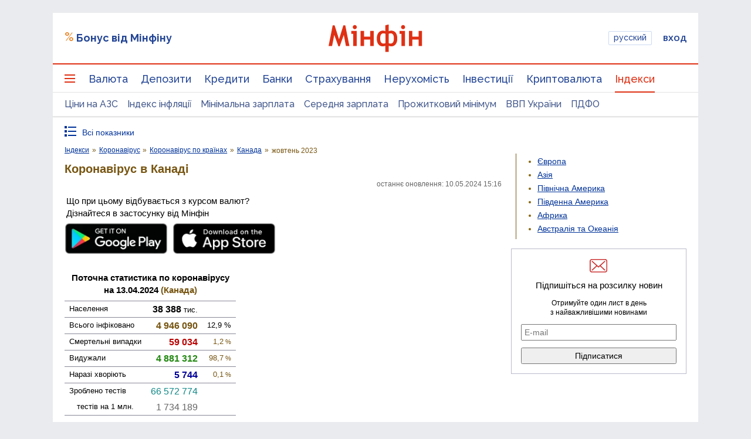

--- FILE ---
content_type: text/html; charset=UTF-8
request_url: https://index.minfin.com.ua/ua/reference/coronavirus/geography/canada/2023-10/
body_size: 59285
content:
<!DOCTYPE html>
<html lang="uk">

<head>
<script>console.log("\nRel=\"[no]follow\" filter report \n\n\n9 marked as 'nofollow'\n---------------------------------\n   1 play.google.com\n   1 apple.co\n   1 dmca.com\n   1 ru.trustpilot.com\n   1 youtube.com\n   1 t.me\n   1 twitter.com\n   1 instagram.com\n   1 facebook.com\n\n\n213 marked as 'follow'\n---------------------------------\n   1 sp.minfin.com.ua\n   1 academy.minfin.com.ua\n   2 pro.minfin.com.ua\n   2 new.minfin.com.ua\n   3 projects.minfin.com.ua\n  21 index.minfin.com.ua\n 183 minfin.com.ua\n\n\nWhite list 72 host(s)\nTotal parsed 222 link(s)\nTime: 0.002 s\nSize: 173 Kb\n")</script>
            
    
    
    <meta charset="utf-8">
    <meta http-equiv="X-UA-Compatible" content="IE=edge"><script type="text/javascript">(window.NREUM||(NREUM={})).init={privacy:{cookies_enabled:true},ajax:{deny_list:["bam.nr-data.net"]},feature_flags:["soft_nav"],distributed_tracing:{enabled:true}};(window.NREUM||(NREUM={})).loader_config={agentID:"1120291285",accountID:"1270476",trustKey:"1270476",xpid:"VQQAUVJUDhABVFhQDwQBUVIA",licenseKey:"bf44955394",applicationID:"1092856761",browserID:"1120291285"};;/*! For license information please see nr-loader-spa-1.306.0.min.js.LICENSE.txt */
(()=>{var e,t,r={384:(e,t,r)=>{"use strict";r.d(t,{NT:()=>s,US:()=>u,Zm:()=>a,bQ:()=>d,dV:()=>c,pV:()=>l});var n=r(6154),i=r(1863),o=r(1910);const s={beacon:"bam.nr-data.net",errorBeacon:"bam.nr-data.net"};function a(){return n.gm.NREUM||(n.gm.NREUM={}),void 0===n.gm.newrelic&&(n.gm.newrelic=n.gm.NREUM),n.gm.NREUM}function c(){let e=a();return e.o||(e.o={ST:n.gm.setTimeout,SI:n.gm.setImmediate||n.gm.setInterval,CT:n.gm.clearTimeout,XHR:n.gm.XMLHttpRequest,REQ:n.gm.Request,EV:n.gm.Event,PR:n.gm.Promise,MO:n.gm.MutationObserver,FETCH:n.gm.fetch,WS:n.gm.WebSocket},(0,o.i)(...Object.values(e.o))),e}function d(e,t){let r=a();r.initializedAgents??={},t.initializedAt={ms:(0,i.t)(),date:new Date},r.initializedAgents[e]=t}function u(e,t){a()[e]=t}function l(){return function(){let e=a();const t=e.info||{};e.info={beacon:s.beacon,errorBeacon:s.errorBeacon,...t}}(),function(){let e=a();const t=e.init||{};e.init={...t}}(),c(),function(){let e=a();const t=e.loader_config||{};e.loader_config={...t}}(),a()}},782:(e,t,r)=>{"use strict";r.d(t,{T:()=>n});const n=r(860).K7.pageViewTiming},860:(e,t,r)=>{"use strict";r.d(t,{$J:()=>u,K7:()=>c,P3:()=>d,XX:()=>i,Yy:()=>a,df:()=>o,qY:()=>n,v4:()=>s});const n="events",i="jserrors",o="browser/blobs",s="rum",a="browser/logs",c={ajax:"ajax",genericEvents:"generic_events",jserrors:i,logging:"logging",metrics:"metrics",pageAction:"page_action",pageViewEvent:"page_view_event",pageViewTiming:"page_view_timing",sessionReplay:"session_replay",sessionTrace:"session_trace",softNav:"soft_navigations",spa:"spa"},d={[c.pageViewEvent]:1,[c.pageViewTiming]:2,[c.metrics]:3,[c.jserrors]:4,[c.spa]:5,[c.ajax]:6,[c.sessionTrace]:7,[c.softNav]:8,[c.sessionReplay]:9,[c.logging]:10,[c.genericEvents]:11},u={[c.pageViewEvent]:s,[c.pageViewTiming]:n,[c.ajax]:n,[c.spa]:n,[c.softNav]:n,[c.metrics]:i,[c.jserrors]:i,[c.sessionTrace]:o,[c.sessionReplay]:o,[c.logging]:a,[c.genericEvents]:"ins"}},944:(e,t,r)=>{"use strict";r.d(t,{R:()=>i});var n=r(3241);function i(e,t){"function"==typeof console.debug&&(console.debug("New Relic Warning: https://github.com/newrelic/newrelic-browser-agent/blob/main/docs/warning-codes.md#".concat(e),t),(0,n.W)({agentIdentifier:null,drained:null,type:"data",name:"warn",feature:"warn",data:{code:e,secondary:t}}))}},993:(e,t,r)=>{"use strict";r.d(t,{A$:()=>o,ET:()=>s,TZ:()=>a,p_:()=>i});var n=r(860);const i={ERROR:"ERROR",WARN:"WARN",INFO:"INFO",DEBUG:"DEBUG",TRACE:"TRACE"},o={OFF:0,ERROR:1,WARN:2,INFO:3,DEBUG:4,TRACE:5},s="log",a=n.K7.logging},1687:(e,t,r)=>{"use strict";r.d(t,{Ak:()=>d,Ze:()=>f,x3:()=>u});var n=r(3241),i=r(7836),o=r(3606),s=r(860),a=r(2646);const c={};function d(e,t){const r={staged:!1,priority:s.P3[t]||0};l(e),c[e].get(t)||c[e].set(t,r)}function u(e,t){e&&c[e]&&(c[e].get(t)&&c[e].delete(t),p(e,t,!1),c[e].size&&h(e))}function l(e){if(!e)throw new Error("agentIdentifier required");c[e]||(c[e]=new Map)}function f(e="",t="feature",r=!1){if(l(e),!e||!c[e].get(t)||r)return p(e,t);c[e].get(t).staged=!0,h(e)}function h(e){const t=Array.from(c[e]);t.every(([e,t])=>t.staged)&&(t.sort((e,t)=>e[1].priority-t[1].priority),t.forEach(([t])=>{c[e].delete(t),p(e,t)}))}function p(e,t,r=!0){const s=e?i.ee.get(e):i.ee,c=o.i.handlers;if(!s.aborted&&s.backlog&&c){if((0,n.W)({agentIdentifier:e,type:"lifecycle",name:"drain",feature:t}),r){const e=s.backlog[t],r=c[t];if(r){for(let t=0;e&&t<e.length;++t)g(e[t],r);Object.entries(r).forEach(([e,t])=>{Object.values(t||{}).forEach(t=>{t[0]?.on&&t[0]?.context()instanceof a.y&&t[0].on(e,t[1])})})}}s.isolatedBacklog||delete c[t],s.backlog[t]=null,s.emit("drain-"+t,[])}}function g(e,t){var r=e[1];Object.values(t[r]||{}).forEach(t=>{var r=e[0];if(t[0]===r){var n=t[1],i=e[3],o=e[2];n.apply(i,o)}})}},1741:(e,t,r)=>{"use strict";r.d(t,{W:()=>o});var n=r(944),i=r(4261);class o{#e(e,...t){if(this[e]!==o.prototype[e])return this[e](...t);(0,n.R)(35,e)}addPageAction(e,t){return this.#e(i.hG,e,t)}register(e){return this.#e(i.eY,e)}recordCustomEvent(e,t){return this.#e(i.fF,e,t)}setPageViewName(e,t){return this.#e(i.Fw,e,t)}setCustomAttribute(e,t,r){return this.#e(i.cD,e,t,r)}noticeError(e,t){return this.#e(i.o5,e,t)}setUserId(e){return this.#e(i.Dl,e)}setApplicationVersion(e){return this.#e(i.nb,e)}setErrorHandler(e){return this.#e(i.bt,e)}addRelease(e,t){return this.#e(i.k6,e,t)}log(e,t){return this.#e(i.$9,e,t)}start(){return this.#e(i.d3)}finished(e){return this.#e(i.BL,e)}recordReplay(){return this.#e(i.CH)}pauseReplay(){return this.#e(i.Tb)}addToTrace(e){return this.#e(i.U2,e)}setCurrentRouteName(e){return this.#e(i.PA,e)}interaction(e){return this.#e(i.dT,e)}wrapLogger(e,t,r){return this.#e(i.Wb,e,t,r)}measure(e,t){return this.#e(i.V1,e,t)}consent(e){return this.#e(i.Pv,e)}}},1863:(e,t,r)=>{"use strict";function n(){return Math.floor(performance.now())}r.d(t,{t:()=>n})},1910:(e,t,r)=>{"use strict";r.d(t,{i:()=>o});var n=r(944);const i=new Map;function o(...e){return e.every(e=>{if(i.has(e))return i.get(e);const t="function"==typeof e?e.toString():"",r=t.includes("[native code]"),o=t.includes("nrWrapper");return r||o||(0,n.R)(64,e?.name||t),i.set(e,r),r})}},2555:(e,t,r)=>{"use strict";r.d(t,{D:()=>a,f:()=>s});var n=r(384),i=r(8122);const o={beacon:n.NT.beacon,errorBeacon:n.NT.errorBeacon,licenseKey:void 0,applicationID:void 0,sa:void 0,queueTime:void 0,applicationTime:void 0,ttGuid:void 0,user:void 0,account:void 0,product:void 0,extra:void 0,jsAttributes:{},userAttributes:void 0,atts:void 0,transactionName:void 0,tNamePlain:void 0};function s(e){try{return!!e.licenseKey&&!!e.errorBeacon&&!!e.applicationID}catch(e){return!1}}const a=e=>(0,i.a)(e,o)},2614:(e,t,r)=>{"use strict";r.d(t,{BB:()=>s,H3:()=>n,g:()=>d,iL:()=>c,tS:()=>a,uh:()=>i,wk:()=>o});const n="NRBA",i="SESSION",o=144e5,s=18e5,a={STARTED:"session-started",PAUSE:"session-pause",RESET:"session-reset",RESUME:"session-resume",UPDATE:"session-update"},c={SAME_TAB:"same-tab",CROSS_TAB:"cross-tab"},d={OFF:0,FULL:1,ERROR:2}},2646:(e,t,r)=>{"use strict";r.d(t,{y:()=>n});class n{constructor(e){this.contextId=e}}},2843:(e,t,r)=>{"use strict";r.d(t,{G:()=>o,u:()=>i});var n=r(3878);function i(e,t=!1,r,i){(0,n.DD)("visibilitychange",function(){if(t)return void("hidden"===document.visibilityState&&e());e(document.visibilityState)},r,i)}function o(e,t,r){(0,n.sp)("pagehide",e,t,r)}},3241:(e,t,r)=>{"use strict";r.d(t,{W:()=>o});var n=r(6154);const i="newrelic";function o(e={}){try{n.gm.dispatchEvent(new CustomEvent(i,{detail:e}))}catch(e){}}},3304:(e,t,r)=>{"use strict";r.d(t,{A:()=>o});var n=r(7836);const i=()=>{const e=new WeakSet;return(t,r)=>{if("object"==typeof r&&null!==r){if(e.has(r))return;e.add(r)}return r}};function o(e){try{return JSON.stringify(e,i())??""}catch(e){try{n.ee.emit("internal-error",[e])}catch(e){}return""}}},3333:(e,t,r)=>{"use strict";r.d(t,{$v:()=>u,TZ:()=>n,Xh:()=>c,Zp:()=>i,kd:()=>d,mq:()=>a,nf:()=>s,qN:()=>o});const n=r(860).K7.genericEvents,i=["auxclick","click","copy","keydown","paste","scrollend"],o=["focus","blur"],s=4,a=1e3,c=2e3,d=["PageAction","UserAction","BrowserPerformance"],u={RESOURCES:"experimental.resources",REGISTER:"register"}},3434:(e,t,r)=>{"use strict";r.d(t,{Jt:()=>o,YM:()=>d});var n=r(7836),i=r(5607);const o="nr@original:".concat(i.W),s=50;var a=Object.prototype.hasOwnProperty,c=!1;function d(e,t){return e||(e=n.ee),r.inPlace=function(e,t,n,i,o){n||(n="");const s="-"===n.charAt(0);for(let a=0;a<t.length;a++){const c=t[a],d=e[c];l(d)||(e[c]=r(d,s?c+n:n,i,c,o))}},r.flag=o,r;function r(t,r,n,c,d){return l(t)?t:(r||(r=""),nrWrapper[o]=t,function(e,t,r){if(Object.defineProperty&&Object.keys)try{return Object.keys(e).forEach(function(r){Object.defineProperty(t,r,{get:function(){return e[r]},set:function(t){return e[r]=t,t}})}),t}catch(e){u([e],r)}for(var n in e)a.call(e,n)&&(t[n]=e[n])}(t,nrWrapper,e),nrWrapper);function nrWrapper(){var o,a,l,f;let h;try{a=this,o=[...arguments],l="function"==typeof n?n(o,a):n||{}}catch(t){u([t,"",[o,a,c],l],e)}i(r+"start",[o,a,c],l,d);const p=performance.now();let g;try{return f=t.apply(a,o),g=performance.now(),f}catch(e){throw g=performance.now(),i(r+"err",[o,a,e],l,d),h=e,h}finally{const e=g-p,t={start:p,end:g,duration:e,isLongTask:e>=s,methodName:c,thrownError:h};t.isLongTask&&i("long-task",[t,a],l,d),i(r+"end",[o,a,f],l,d)}}}function i(r,n,i,o){if(!c||t){var s=c;c=!0;try{e.emit(r,n,i,t,o)}catch(t){u([t,r,n,i],e)}c=s}}}function u(e,t){t||(t=n.ee);try{t.emit("internal-error",e)}catch(e){}}function l(e){return!(e&&"function"==typeof e&&e.apply&&!e[o])}},3606:(e,t,r)=>{"use strict";r.d(t,{i:()=>o});var n=r(9908);o.on=s;var i=o.handlers={};function o(e,t,r,o){s(o||n.d,i,e,t,r)}function s(e,t,r,i,o){o||(o="feature"),e||(e=n.d);var s=t[o]=t[o]||{};(s[r]=s[r]||[]).push([e,i])}},3738:(e,t,r)=>{"use strict";r.d(t,{He:()=>i,Kp:()=>a,Lc:()=>d,Rz:()=>u,TZ:()=>n,bD:()=>o,d3:()=>s,jx:()=>l,sl:()=>f,uP:()=>c});const n=r(860).K7.sessionTrace,i="bstResource",o="resource",s="-start",a="-end",c="fn"+s,d="fn"+a,u="pushState",l=1e3,f=3e4},3785:(e,t,r)=>{"use strict";r.d(t,{R:()=>c,b:()=>d});var n=r(9908),i=r(1863),o=r(860),s=r(3969),a=r(993);function c(e,t,r={},c=a.p_.INFO,d=!0,u,l=(0,i.t)()){(0,n.p)(s.xV,["API/logging/".concat(c.toLowerCase(),"/called")],void 0,o.K7.metrics,e),(0,n.p)(a.ET,[l,t,r,c,d,u],void 0,o.K7.logging,e)}function d(e){return"string"==typeof e&&Object.values(a.p_).some(t=>t===e.toUpperCase().trim())}},3878:(e,t,r)=>{"use strict";function n(e,t){return{capture:e,passive:!1,signal:t}}function i(e,t,r=!1,i){window.addEventListener(e,t,n(r,i))}function o(e,t,r=!1,i){document.addEventListener(e,t,n(r,i))}r.d(t,{DD:()=>o,jT:()=>n,sp:()=>i})},3962:(e,t,r)=>{"use strict";r.d(t,{AM:()=>s,O2:()=>l,OV:()=>o,Qu:()=>f,TZ:()=>c,ih:()=>h,pP:()=>a,t1:()=>u,tC:()=>i,wD:()=>d});var n=r(860);const i=["click","keydown","submit"],o="popstate",s="api",a="initialPageLoad",c=n.K7.softNav,d=5e3,u=500,l={INITIAL_PAGE_LOAD:"",ROUTE_CHANGE:1,UNSPECIFIED:2},f={INTERACTION:1,AJAX:2,CUSTOM_END:3,CUSTOM_TRACER:4},h={IP:"in progress",PF:"pending finish",FIN:"finished",CAN:"cancelled"}},3969:(e,t,r)=>{"use strict";r.d(t,{TZ:()=>n,XG:()=>a,rs:()=>i,xV:()=>s,z_:()=>o});const n=r(860).K7.metrics,i="sm",o="cm",s="storeSupportabilityMetrics",a="storeEventMetrics"},4234:(e,t,r)=>{"use strict";r.d(t,{W:()=>o});var n=r(7836),i=r(1687);class o{constructor(e,t){this.agentIdentifier=e,this.ee=n.ee.get(e),this.featureName=t,this.blocked=!1}deregisterDrain(){(0,i.x3)(this.agentIdentifier,this.featureName)}}},4261:(e,t,r)=>{"use strict";r.d(t,{$9:()=>u,BL:()=>c,CH:()=>p,Dl:()=>x,Fw:()=>w,PA:()=>v,Pl:()=>n,Pv:()=>A,Tb:()=>f,U2:()=>s,V1:()=>E,Wb:()=>T,bt:()=>y,cD:()=>b,d3:()=>R,dT:()=>d,eY:()=>g,fF:()=>h,hG:()=>o,hw:()=>i,k6:()=>a,nb:()=>m,o5:()=>l});const n="api-",i=n+"ixn-",o="addPageAction",s="addToTrace",a="addRelease",c="finished",d="interaction",u="log",l="noticeError",f="pauseReplay",h="recordCustomEvent",p="recordReplay",g="register",m="setApplicationVersion",v="setCurrentRouteName",b="setCustomAttribute",y="setErrorHandler",w="setPageViewName",x="setUserId",R="start",T="wrapLogger",E="measure",A="consent"},4387:(e,t,r)=>{"use strict";function n(e={}){return!(!e.id||!e.name)}function i(e){return"string"==typeof e&&e.trim().length<501||"number"==typeof e}function o(e,t){if(2!==t?.harvestEndpointVersion)return{};const r=t.agentRef.runtime.appMetadata.agents[0].entityGuid;return n(e)?{"source.id":e.id,"source.name":e.name,"source.type":e.type,"parent.id":e.parent?.id||r}:{"entity.guid":r,appId:t.agentRef.info.applicationID}}r.d(t,{Ux:()=>o,c7:()=>n,yo:()=>i})},5205:(e,t,r)=>{"use strict";r.d(t,{j:()=>_});var n=r(384),i=r(1741);var o=r(2555),s=r(3333);const a=e=>{if(!e||"string"!=typeof e)return!1;try{document.createDocumentFragment().querySelector(e)}catch{return!1}return!0};var c=r(2614),d=r(944),u=r(8122);const l="[data-nr-mask]",f=e=>(0,u.a)(e,(()=>{const e={feature_flags:[],experimental:{allow_registered_children:!1,resources:!1},mask_selector:"*",block_selector:"[data-nr-block]",mask_input_options:{color:!1,date:!1,"datetime-local":!1,email:!1,month:!1,number:!1,range:!1,search:!1,tel:!1,text:!1,time:!1,url:!1,week:!1,textarea:!1,select:!1,password:!0}};return{ajax:{deny_list:void 0,block_internal:!0,enabled:!0,autoStart:!0},api:{get allow_registered_children(){return e.feature_flags.includes(s.$v.REGISTER)||e.experimental.allow_registered_children},set allow_registered_children(t){e.experimental.allow_registered_children=t},duplicate_registered_data:!1},browser_consent_mode:{enabled:!1},distributed_tracing:{enabled:void 0,exclude_newrelic_header:void 0,cors_use_newrelic_header:void 0,cors_use_tracecontext_headers:void 0,allowed_origins:void 0},get feature_flags(){return e.feature_flags},set feature_flags(t){e.feature_flags=t},generic_events:{enabled:!0,autoStart:!0},harvest:{interval:30},jserrors:{enabled:!0,autoStart:!0},logging:{enabled:!0,autoStart:!0},metrics:{enabled:!0,autoStart:!0},obfuscate:void 0,page_action:{enabled:!0},page_view_event:{enabled:!0,autoStart:!0},page_view_timing:{enabled:!0,autoStart:!0},performance:{capture_marks:!1,capture_measures:!1,capture_detail:!0,resources:{get enabled(){return e.feature_flags.includes(s.$v.RESOURCES)||e.experimental.resources},set enabled(t){e.experimental.resources=t},asset_types:[],first_party_domains:[],ignore_newrelic:!0}},privacy:{cookies_enabled:!0},proxy:{assets:void 0,beacon:void 0},session:{expiresMs:c.wk,inactiveMs:c.BB},session_replay:{autoStart:!0,enabled:!1,preload:!1,sampling_rate:10,error_sampling_rate:100,collect_fonts:!1,inline_images:!1,fix_stylesheets:!0,mask_all_inputs:!0,get mask_text_selector(){return e.mask_selector},set mask_text_selector(t){a(t)?e.mask_selector="".concat(t,",").concat(l):""===t||null===t?e.mask_selector=l:(0,d.R)(5,t)},get block_class(){return"nr-block"},get ignore_class(){return"nr-ignore"},get mask_text_class(){return"nr-mask"},get block_selector(){return e.block_selector},set block_selector(t){a(t)?e.block_selector+=",".concat(t):""!==t&&(0,d.R)(6,t)},get mask_input_options(){return e.mask_input_options},set mask_input_options(t){t&&"object"==typeof t?e.mask_input_options={...t,password:!0}:(0,d.R)(7,t)}},session_trace:{enabled:!0,autoStart:!0},soft_navigations:{enabled:!0,autoStart:!0},spa:{enabled:!0,autoStart:!0},ssl:void 0,user_actions:{enabled:!0,elementAttributes:["id","className","tagName","type"]}}})());var h=r(6154),p=r(9324);let g=0;const m={buildEnv:p.F3,distMethod:p.Xs,version:p.xv,originTime:h.WN},v={consented:!1},b={appMetadata:{},get consented(){return this.session?.state?.consent||v.consented},set consented(e){v.consented=e},customTransaction:void 0,denyList:void 0,disabled:!1,harvester:void 0,isolatedBacklog:!1,isRecording:!1,loaderType:void 0,maxBytes:3e4,obfuscator:void 0,onerror:void 0,ptid:void 0,releaseIds:{},session:void 0,timeKeeper:void 0,registeredEntities:[],jsAttributesMetadata:{bytes:0},get harvestCount(){return++g}},y=e=>{const t=(0,u.a)(e,b),r=Object.keys(m).reduce((e,t)=>(e[t]={value:m[t],writable:!1,configurable:!0,enumerable:!0},e),{});return Object.defineProperties(t,r)};var w=r(5701);const x=e=>{const t=e.startsWith("http");e+="/",r.p=t?e:"https://"+e};var R=r(7836),T=r(3241);const E={accountID:void 0,trustKey:void 0,agentID:void 0,licenseKey:void 0,applicationID:void 0,xpid:void 0},A=e=>(0,u.a)(e,E),S=new Set;function _(e,t={},r,s){let{init:a,info:c,loader_config:d,runtime:u={},exposed:l=!0}=t;if(!c){const e=(0,n.pV)();a=e.init,c=e.info,d=e.loader_config}e.init=f(a||{}),e.loader_config=A(d||{}),c.jsAttributes??={},h.bv&&(c.jsAttributes.isWorker=!0),e.info=(0,o.D)(c);const p=e.init,g=[c.beacon,c.errorBeacon];S.has(e.agentIdentifier)||(p.proxy.assets&&(x(p.proxy.assets),g.push(p.proxy.assets)),p.proxy.beacon&&g.push(p.proxy.beacon),e.beacons=[...g],function(e){const t=(0,n.pV)();Object.getOwnPropertyNames(i.W.prototype).forEach(r=>{const n=i.W.prototype[r];if("function"!=typeof n||"constructor"===n)return;let o=t[r];e[r]&&!1!==e.exposed&&"micro-agent"!==e.runtime?.loaderType&&(t[r]=(...t)=>{const n=e[r](...t);return o?o(...t):n})})}(e),(0,n.US)("activatedFeatures",w.B),e.runSoftNavOverSpa&&=!0===p.soft_navigations.enabled&&p.feature_flags.includes("soft_nav")),u.denyList=[...p.ajax.deny_list||[],...p.ajax.block_internal?g:[]],u.ptid=e.agentIdentifier,u.loaderType=r,e.runtime=y(u),S.has(e.agentIdentifier)||(e.ee=R.ee.get(e.agentIdentifier),e.exposed=l,(0,T.W)({agentIdentifier:e.agentIdentifier,drained:!!w.B?.[e.agentIdentifier],type:"lifecycle",name:"initialize",feature:void 0,data:e.config})),S.add(e.agentIdentifier)}},5270:(e,t,r)=>{"use strict";r.d(t,{Aw:()=>s,SR:()=>o,rF:()=>a});var n=r(384),i=r(7767);function o(e){return!!(0,n.dV)().o.MO&&(0,i.V)(e)&&!0===e?.session_trace.enabled}function s(e){return!0===e?.session_replay.preload&&o(e)}function a(e,t){try{if("string"==typeof t?.type){if("password"===t.type.toLowerCase())return"*".repeat(e?.length||0);if(void 0!==t?.dataset?.nrUnmask||t?.classList?.contains("nr-unmask"))return e}}catch(e){}return"string"==typeof e?e.replace(/[\S]/g,"*"):"*".repeat(e?.length||0)}},5289:(e,t,r)=>{"use strict";r.d(t,{GG:()=>s,Qr:()=>c,sB:()=>a});var n=r(3878),i=r(6389);function o(){return"undefined"==typeof document||"complete"===document.readyState}function s(e,t){if(o())return e();const r=(0,i.J)(e),s=setInterval(()=>{o()&&(clearInterval(s),r())},500);(0,n.sp)("load",r,t)}function a(e){if(o())return e();(0,n.DD)("DOMContentLoaded",e)}function c(e){if(o())return e();(0,n.sp)("popstate",e)}},5607:(e,t,r)=>{"use strict";r.d(t,{W:()=>n});const n=(0,r(9566).bz)()},5701:(e,t,r)=>{"use strict";r.d(t,{B:()=>o,t:()=>s});var n=r(3241);const i=new Set,o={};function s(e,t){const r=t.agentIdentifier;o[r]??={},e&&"object"==typeof e&&(i.has(r)||(t.ee.emit("rumresp",[e]),o[r]=e,i.add(r),(0,n.W)({agentIdentifier:r,loaded:!0,drained:!0,type:"lifecycle",name:"load",feature:void 0,data:e})))}},6154:(e,t,r)=>{"use strict";r.d(t,{A4:()=>a,OF:()=>u,RI:()=>i,WN:()=>h,bv:()=>o,eN:()=>p,gm:()=>s,lR:()=>f,m:()=>d,mw:()=>c,sb:()=>l});var n=r(1863);const i="undefined"!=typeof window&&!!window.document,o="undefined"!=typeof WorkerGlobalScope&&("undefined"!=typeof self&&self instanceof WorkerGlobalScope&&self.navigator instanceof WorkerNavigator||"undefined"!=typeof globalThis&&globalThis instanceof WorkerGlobalScope&&globalThis.navigator instanceof WorkerNavigator),s=i?window:"undefined"!=typeof WorkerGlobalScope&&("undefined"!=typeof self&&self instanceof WorkerGlobalScope&&self||"undefined"!=typeof globalThis&&globalThis instanceof WorkerGlobalScope&&globalThis),a="complete"===s?.document?.readyState,c=Boolean("hidden"===s?.document?.visibilityState),d=""+s?.location,u=/iPad|iPhone|iPod/.test(s.navigator?.userAgent),l=u&&"undefined"==typeof SharedWorker,f=(()=>{const e=s.navigator?.userAgent?.match(/Firefox[/\s](\d+\.\d+)/);return Array.isArray(e)&&e.length>=2?+e[1]:0})(),h=Date.now()-(0,n.t)(),p=()=>"undefined"!=typeof PerformanceNavigationTiming&&s?.performance?.getEntriesByType("navigation")?.[0]?.responseStart},6344:(e,t,r)=>{"use strict";r.d(t,{BB:()=>u,Qb:()=>l,TZ:()=>i,Ug:()=>s,Vh:()=>o,_s:()=>a,bc:()=>d,yP:()=>c});var n=r(2614);const i=r(860).K7.sessionReplay,o="errorDuringReplay",s=.12,a={DomContentLoaded:0,Load:1,FullSnapshot:2,IncrementalSnapshot:3,Meta:4,Custom:5},c={[n.g.ERROR]:15e3,[n.g.FULL]:3e5,[n.g.OFF]:0},d={RESET:{message:"Session was reset",sm:"Reset"},IMPORT:{message:"Recorder failed to import",sm:"Import"},TOO_MANY:{message:"429: Too Many Requests",sm:"Too-Many"},TOO_BIG:{message:"Payload was too large",sm:"Too-Big"},CROSS_TAB:{message:"Session Entity was set to OFF on another tab",sm:"Cross-Tab"},ENTITLEMENTS:{message:"Session Replay is not allowed and will not be started",sm:"Entitlement"}},u=5e3,l={API:"api",RESUME:"resume",SWITCH_TO_FULL:"switchToFull",INITIALIZE:"initialize",PRELOAD:"preload"}},6389:(e,t,r)=>{"use strict";function n(e,t=500,r={}){const n=r?.leading||!1;let i;return(...r)=>{n&&void 0===i&&(e.apply(this,r),i=setTimeout(()=>{i=clearTimeout(i)},t)),n||(clearTimeout(i),i=setTimeout(()=>{e.apply(this,r)},t))}}function i(e){let t=!1;return(...r)=>{t||(t=!0,e.apply(this,r))}}r.d(t,{J:()=>i,s:()=>n})},6630:(e,t,r)=>{"use strict";r.d(t,{T:()=>n});const n=r(860).K7.pageViewEvent},6774:(e,t,r)=>{"use strict";r.d(t,{T:()=>n});const n=r(860).K7.jserrors},7295:(e,t,r)=>{"use strict";r.d(t,{Xv:()=>s,gX:()=>i,iW:()=>o});var n=[];function i(e){if(!e||o(e))return!1;if(0===n.length)return!0;for(var t=0;t<n.length;t++){var r=n[t];if("*"===r.hostname)return!1;if(a(r.hostname,e.hostname)&&c(r.pathname,e.pathname))return!1}return!0}function o(e){return void 0===e.hostname}function s(e){if(n=[],e&&e.length)for(var t=0;t<e.length;t++){let r=e[t];if(!r)continue;0===r.indexOf("http://")?r=r.substring(7):0===r.indexOf("https://")&&(r=r.substring(8));const i=r.indexOf("/");let o,s;i>0?(o=r.substring(0,i),s=r.substring(i)):(o=r,s="");let[a]=o.split(":");n.push({hostname:a,pathname:s})}}function a(e,t){return!(e.length>t.length)&&t.indexOf(e)===t.length-e.length}function c(e,t){return 0===e.indexOf("/")&&(e=e.substring(1)),0===t.indexOf("/")&&(t=t.substring(1)),""===e||e===t}},7378:(e,t,r)=>{"use strict";r.d(t,{$p:()=>R,BR:()=>b,Kp:()=>x,L3:()=>y,Lc:()=>c,NC:()=>o,SG:()=>u,TZ:()=>i,U6:()=>p,UT:()=>m,d3:()=>w,dT:()=>f,e5:()=>E,gx:()=>v,l9:()=>l,oW:()=>h,op:()=>g,rw:()=>d,tH:()=>A,uP:()=>a,wW:()=>T,xq:()=>s});var n=r(384);const i=r(860).K7.spa,o=["click","submit","keypress","keydown","keyup","change"],s=999,a="fn-start",c="fn-end",d="cb-start",u="api-ixn-",l="remaining",f="interaction",h="spaNode",p="jsonpNode",g="fetch-start",m="fetch-done",v="fetch-body-",b="jsonp-end",y=(0,n.dV)().o.ST,w="-start",x="-end",R="-body",T="cb"+x,E="jsTime",A="fetch"},7485:(e,t,r)=>{"use strict";r.d(t,{D:()=>i});var n=r(6154);function i(e){if(0===(e||"").indexOf("data:"))return{protocol:"data"};try{const t=new URL(e,location.href),r={port:t.port,hostname:t.hostname,pathname:t.pathname,search:t.search,protocol:t.protocol.slice(0,t.protocol.indexOf(":")),sameOrigin:t.protocol===n.gm?.location?.protocol&&t.host===n.gm?.location?.host};return r.port&&""!==r.port||("http:"===t.protocol&&(r.port="80"),"https:"===t.protocol&&(r.port="443")),r.pathname&&""!==r.pathname?r.pathname.startsWith("/")||(r.pathname="/".concat(r.pathname)):r.pathname="/",r}catch(e){return{}}}},7699:(e,t,r)=>{"use strict";r.d(t,{It:()=>o,KC:()=>a,No:()=>i,qh:()=>s});var n=r(860);const i=16e3,o=1e6,s="SESSION_ERROR",a={[n.K7.logging]:!0,[n.K7.genericEvents]:!1,[n.K7.jserrors]:!1,[n.K7.ajax]:!1}},7767:(e,t,r)=>{"use strict";r.d(t,{V:()=>i});var n=r(6154);const i=e=>n.RI&&!0===e?.privacy.cookies_enabled},7836:(e,t,r)=>{"use strict";r.d(t,{P:()=>a,ee:()=>c});var n=r(384),i=r(8990),o=r(2646),s=r(5607);const a="nr@context:".concat(s.W),c=function e(t,r){var n={},s={},u={},l=!1;try{l=16===r.length&&d.initializedAgents?.[r]?.runtime.isolatedBacklog}catch(e){}var f={on:p,addEventListener:p,removeEventListener:function(e,t){var r=n[e];if(!r)return;for(var i=0;i<r.length;i++)r[i]===t&&r.splice(i,1)},emit:function(e,r,n,i,o){!1!==o&&(o=!0);if(c.aborted&&!i)return;t&&o&&t.emit(e,r,n);var a=h(n);g(e).forEach(e=>{e.apply(a,r)});var d=v()[s[e]];d&&d.push([f,e,r,a]);return a},get:m,listeners:g,context:h,buffer:function(e,t){const r=v();if(t=t||"feature",f.aborted)return;Object.entries(e||{}).forEach(([e,n])=>{s[n]=t,t in r||(r[t]=[])})},abort:function(){f._aborted=!0,Object.keys(f.backlog).forEach(e=>{delete f.backlog[e]})},isBuffering:function(e){return!!v()[s[e]]},debugId:r,backlog:l?{}:t&&"object"==typeof t.backlog?t.backlog:{},isolatedBacklog:l};return Object.defineProperty(f,"aborted",{get:()=>{let e=f._aborted||!1;return e||(t&&(e=t.aborted),e)}}),f;function h(e){return e&&e instanceof o.y?e:e?(0,i.I)(e,a,()=>new o.y(a)):new o.y(a)}function p(e,t){n[e]=g(e).concat(t)}function g(e){return n[e]||[]}function m(t){return u[t]=u[t]||e(f,t)}function v(){return f.backlog}}(void 0,"globalEE"),d=(0,n.Zm)();d.ee||(d.ee=c)},8122:(e,t,r)=>{"use strict";r.d(t,{a:()=>i});var n=r(944);function i(e,t){try{if(!e||"object"!=typeof e)return(0,n.R)(3);if(!t||"object"!=typeof t)return(0,n.R)(4);const r=Object.create(Object.getPrototypeOf(t),Object.getOwnPropertyDescriptors(t)),o=0===Object.keys(r).length?e:r;for(let s in o)if(void 0!==e[s])try{if(null===e[s]){r[s]=null;continue}Array.isArray(e[s])&&Array.isArray(t[s])?r[s]=Array.from(new Set([...e[s],...t[s]])):"object"==typeof e[s]&&"object"==typeof t[s]?r[s]=i(e[s],t[s]):r[s]=e[s]}catch(e){r[s]||(0,n.R)(1,e)}return r}catch(e){(0,n.R)(2,e)}}},8139:(e,t,r)=>{"use strict";r.d(t,{u:()=>f});var n=r(7836),i=r(3434),o=r(8990),s=r(6154);const a={},c=s.gm.XMLHttpRequest,d="addEventListener",u="removeEventListener",l="nr@wrapped:".concat(n.P);function f(e){var t=function(e){return(e||n.ee).get("events")}(e);if(a[t.debugId]++)return t;a[t.debugId]=1;var r=(0,i.YM)(t,!0);function f(e){r.inPlace(e,[d,u],"-",p)}function p(e,t){return e[1]}return"getPrototypeOf"in Object&&(s.RI&&h(document,f),c&&h(c.prototype,f),h(s.gm,f)),t.on(d+"-start",function(e,t){var n=e[1];if(null!==n&&("function"==typeof n||"object"==typeof n)&&"newrelic"!==e[0]){var i=(0,o.I)(n,l,function(){var e={object:function(){if("function"!=typeof n.handleEvent)return;return n.handleEvent.apply(n,arguments)},function:n}[typeof n];return e?r(e,"fn-",null,e.name||"anonymous"):n});this.wrapped=e[1]=i}}),t.on(u+"-start",function(e){e[1]=this.wrapped||e[1]}),t}function h(e,t,...r){let n=e;for(;"object"==typeof n&&!Object.prototype.hasOwnProperty.call(n,d);)n=Object.getPrototypeOf(n);n&&t(n,...r)}},8374:(e,t,r)=>{r.nc=(()=>{try{return document?.currentScript?.nonce}catch(e){}return""})()},8990:(e,t,r)=>{"use strict";r.d(t,{I:()=>i});var n=Object.prototype.hasOwnProperty;function i(e,t,r){if(n.call(e,t))return e[t];var i=r();if(Object.defineProperty&&Object.keys)try{return Object.defineProperty(e,t,{value:i,writable:!0,enumerable:!1}),i}catch(e){}return e[t]=i,i}},9300:(e,t,r)=>{"use strict";r.d(t,{T:()=>n});const n=r(860).K7.ajax},9324:(e,t,r)=>{"use strict";r.d(t,{AJ:()=>s,F3:()=>i,Xs:()=>o,Yq:()=>a,xv:()=>n});const n="1.306.0",i="PROD",o="CDN",s="@newrelic/rrweb",a="1.0.1"},9566:(e,t,r)=>{"use strict";r.d(t,{LA:()=>a,ZF:()=>c,bz:()=>s,el:()=>d});var n=r(6154);const i="xxxxxxxx-xxxx-4xxx-yxxx-xxxxxxxxxxxx";function o(e,t){return e?15&e[t]:16*Math.random()|0}function s(){const e=n.gm?.crypto||n.gm?.msCrypto;let t,r=0;return e&&e.getRandomValues&&(t=e.getRandomValues(new Uint8Array(30))),i.split("").map(e=>"x"===e?o(t,r++).toString(16):"y"===e?(3&o()|8).toString(16):e).join("")}function a(e){const t=n.gm?.crypto||n.gm?.msCrypto;let r,i=0;t&&t.getRandomValues&&(r=t.getRandomValues(new Uint8Array(e)));const s=[];for(var a=0;a<e;a++)s.push(o(r,i++).toString(16));return s.join("")}function c(){return a(16)}function d(){return a(32)}},9908:(e,t,r)=>{"use strict";r.d(t,{d:()=>n,p:()=>i});var n=r(7836).ee.get("handle");function i(e,t,r,i,o){o?(o.buffer([e],i),o.emit(e,t,r)):(n.buffer([e],i),n.emit(e,t,r))}}},n={};function i(e){var t=n[e];if(void 0!==t)return t.exports;var o=n[e]={exports:{}};return r[e](o,o.exports,i),o.exports}i.m=r,i.d=(e,t)=>{for(var r in t)i.o(t,r)&&!i.o(e,r)&&Object.defineProperty(e,r,{enumerable:!0,get:t[r]})},i.f={},i.e=e=>Promise.all(Object.keys(i.f).reduce((t,r)=>(i.f[r](e,t),t),[])),i.u=e=>({212:"nr-spa-compressor",249:"nr-spa-recorder",478:"nr-spa"}[e]+"-1.306.0.min.js"),i.o=(e,t)=>Object.prototype.hasOwnProperty.call(e,t),e={},t="NRBA-1.306.0.PROD:",i.l=(r,n,o,s)=>{if(e[r])e[r].push(n);else{var a,c;if(void 0!==o)for(var d=document.getElementsByTagName("script"),u=0;u<d.length;u++){var l=d[u];if(l.getAttribute("src")==r||l.getAttribute("data-webpack")==t+o){a=l;break}}if(!a){c=!0;var f={478:"sha512-aOsrvCAZ97m4mi9/Q4P4Dl7seaB7sOFJOs8qmPK71B7CWoc9bXc5a5319PV5PSQ3SmEq++JW0qpaiKWV7MTLEg==",249:"sha512-nPxm1wa+eWrD9VPj39BAOPa200tURpQREipOlSDpePq/R8Y4hd4lO6tDy6C/6jm/J54CUHnLYeGyLZ/GIlo7gg==",212:"sha512-zcA2FBsG3fy6K+G9+4J1T2M6AmHuICGsq35BrGWu1rmRJwYBUqdOhAAxJkXYpoBy/9vKZ7LBcGpOEjABpjEWCQ=="};(a=document.createElement("script")).charset="utf-8",i.nc&&a.setAttribute("nonce",i.nc),a.setAttribute("data-webpack",t+o),a.src=r,0!==a.src.indexOf(window.location.origin+"/")&&(a.crossOrigin="anonymous"),f[s]&&(a.integrity=f[s])}e[r]=[n];var h=(t,n)=>{a.onerror=a.onload=null,clearTimeout(p);var i=e[r];if(delete e[r],a.parentNode&&a.parentNode.removeChild(a),i&&i.forEach(e=>e(n)),t)return t(n)},p=setTimeout(h.bind(null,void 0,{type:"timeout",target:a}),12e4);a.onerror=h.bind(null,a.onerror),a.onload=h.bind(null,a.onload),c&&document.head.appendChild(a)}},i.r=e=>{"undefined"!=typeof Symbol&&Symbol.toStringTag&&Object.defineProperty(e,Symbol.toStringTag,{value:"Module"}),Object.defineProperty(e,"__esModule",{value:!0})},i.p="https://js-agent.newrelic.com/",(()=>{var e={38:0,788:0};i.f.j=(t,r)=>{var n=i.o(e,t)?e[t]:void 0;if(0!==n)if(n)r.push(n[2]);else{var o=new Promise((r,i)=>n=e[t]=[r,i]);r.push(n[2]=o);var s=i.p+i.u(t),a=new Error;i.l(s,r=>{if(i.o(e,t)&&(0!==(n=e[t])&&(e[t]=void 0),n)){var o=r&&("load"===r.type?"missing":r.type),s=r&&r.target&&r.target.src;a.message="Loading chunk "+t+" failed: ("+o+": "+s+")",a.name="ChunkLoadError",a.type=o,a.request=s,n[1](a)}},"chunk-"+t,t)}};var t=(t,r)=>{var n,o,[s,a,c]=r,d=0;if(s.some(t=>0!==e[t])){for(n in a)i.o(a,n)&&(i.m[n]=a[n]);if(c)c(i)}for(t&&t(r);d<s.length;d++)o=s[d],i.o(e,o)&&e[o]&&e[o][0](),e[o]=0},r=self["webpackChunk:NRBA-1.306.0.PROD"]=self["webpackChunk:NRBA-1.306.0.PROD"]||[];r.forEach(t.bind(null,0)),r.push=t.bind(null,r.push.bind(r))})(),(()=>{"use strict";i(8374);var e=i(9566),t=i(1741);class r extends t.W{agentIdentifier=(0,e.LA)(16)}var n=i(860);const o=Object.values(n.K7);var s=i(5205);var a=i(9908),c=i(1863),d=i(4261),u=i(3241),l=i(944),f=i(5701),h=i(3969);function p(e,t,i,o){const s=o||i;!s||s[e]&&s[e]!==r.prototype[e]||(s[e]=function(){(0,a.p)(h.xV,["API/"+e+"/called"],void 0,n.K7.metrics,i.ee),(0,u.W)({agentIdentifier:i.agentIdentifier,drained:!!f.B?.[i.agentIdentifier],type:"data",name:"api",feature:d.Pl+e,data:{}});try{return t.apply(this,arguments)}catch(e){(0,l.R)(23,e)}})}function g(e,t,r,n,i){const o=e.info;null===r?delete o.jsAttributes[t]:o.jsAttributes[t]=r,(i||null===r)&&(0,a.p)(d.Pl+n,[(0,c.t)(),t,r],void 0,"session",e.ee)}var m=i(1687),v=i(4234),b=i(5289),y=i(6154),w=i(5270),x=i(7767),R=i(6389),T=i(7699);class E extends v.W{constructor(e,t){super(e.agentIdentifier,t),this.agentRef=e,this.abortHandler=void 0,this.featAggregate=void 0,this.loadedSuccessfully=void 0,this.onAggregateImported=new Promise(e=>{this.loadedSuccessfully=e}),this.deferred=Promise.resolve(),!1===e.init[this.featureName].autoStart?this.deferred=new Promise((t,r)=>{this.ee.on("manual-start-all",(0,R.J)(()=>{(0,m.Ak)(e.agentIdentifier,this.featureName),t()}))}):(0,m.Ak)(e.agentIdentifier,t)}importAggregator(e,t,r={}){if(this.featAggregate)return;const n=async()=>{let n;await this.deferred;try{if((0,x.V)(e.init)){const{setupAgentSession:t}=await i.e(478).then(i.bind(i,8766));n=t(e)}}catch(e){(0,l.R)(20,e),this.ee.emit("internal-error",[e]),(0,a.p)(T.qh,[e],void 0,this.featureName,this.ee)}try{if(!this.#t(this.featureName,n,e.init))return(0,m.Ze)(this.agentIdentifier,this.featureName),void this.loadedSuccessfully(!1);const{Aggregate:i}=await t();this.featAggregate=new i(e,r),e.runtime.harvester.initializedAggregates.push(this.featAggregate),this.loadedSuccessfully(!0)}catch(e){(0,l.R)(34,e),this.abortHandler?.(),(0,m.Ze)(this.agentIdentifier,this.featureName,!0),this.loadedSuccessfully(!1),this.ee&&this.ee.abort()}};y.RI?(0,b.GG)(()=>n(),!0):n()}#t(e,t,r){if(this.blocked)return!1;switch(e){case n.K7.sessionReplay:return(0,w.SR)(r)&&!!t;case n.K7.sessionTrace:return!!t;default:return!0}}}var A=i(6630),S=i(2614);class _ extends E{static featureName=A.T;constructor(e){var t;super(e,A.T),this.setupInspectionEvents(e.agentIdentifier),t=e,p(d.Fw,function(e,r){"string"==typeof e&&("/"!==e.charAt(0)&&(e="/"+e),t.runtime.customTransaction=(r||"http://custom.transaction")+e,(0,a.p)(d.Pl+d.Fw,[(0,c.t)()],void 0,void 0,t.ee))},t),this.importAggregator(e,()=>i.e(478).then(i.bind(i,2467)))}setupInspectionEvents(e){const t=(t,r)=>{t&&(0,u.W)({agentIdentifier:e,timeStamp:t.timeStamp,loaded:"complete"===t.target.readyState,type:"window",name:r,data:t.target.location+""})};(0,b.sB)(e=>{t(e,"DOMContentLoaded")}),(0,b.GG)(e=>{t(e,"load")}),(0,b.Qr)(e=>{t(e,"navigate")}),this.ee.on(S.tS.UPDATE,(t,r)=>{(0,u.W)({agentIdentifier:e,type:"lifecycle",name:"session",data:r})})}}var O=i(384);var N=i(2843),I=i(782);class P extends E{static featureName=I.T;constructor(e){super(e,I.T),y.RI&&((0,N.u)(()=>(0,a.p)("docHidden",[(0,c.t)()],void 0,I.T,this.ee),!0),(0,N.G)(()=>(0,a.p)("winPagehide",[(0,c.t)()],void 0,I.T,this.ee)),this.importAggregator(e,()=>i.e(478).then(i.bind(i,9917))))}}class j extends E{static featureName=h.TZ;constructor(e){super(e,h.TZ),y.RI&&document.addEventListener("securitypolicyviolation",e=>{(0,a.p)(h.xV,["Generic/CSPViolation/Detected"],void 0,this.featureName,this.ee)}),this.importAggregator(e,()=>i.e(478).then(i.bind(i,6555)))}}var k=i(6774),C=i(3878),D=i(3304);class L{constructor(e,t,r,n,i){this.name="UncaughtError",this.message="string"==typeof e?e:(0,D.A)(e),this.sourceURL=t,this.line=r,this.column=n,this.__newrelic=i}}function M(e){return K(e)?e:new L(void 0!==e?.message?e.message:e,e?.filename||e?.sourceURL,e?.lineno||e?.line,e?.colno||e?.col,e?.__newrelic,e?.cause)}function H(e){const t="Unhandled Promise Rejection: ";if(!e?.reason)return;if(K(e.reason)){try{e.reason.message.startsWith(t)||(e.reason.message=t+e.reason.message)}catch(e){}return M(e.reason)}const r=M(e.reason);return(r.message||"").startsWith(t)||(r.message=t+r.message),r}function B(e){if(e.error instanceof SyntaxError&&!/:\d+$/.test(e.error.stack?.trim())){const t=new L(e.message,e.filename,e.lineno,e.colno,e.error.__newrelic,e.cause);return t.name=SyntaxError.name,t}return K(e.error)?e.error:M(e)}function K(e){return e instanceof Error&&!!e.stack}function W(e,t,r,i,o=(0,c.t)()){"string"==typeof e&&(e=new Error(e)),(0,a.p)("err",[e,o,!1,t,r.runtime.isRecording,void 0,i],void 0,n.K7.jserrors,r.ee),(0,a.p)("uaErr",[],void 0,n.K7.genericEvents,r.ee)}var U=i(4387),F=i(993),V=i(3785);function G(e,{customAttributes:t={},level:r=F.p_.INFO}={},n,i,o=(0,c.t)()){(0,V.R)(n.ee,e,t,r,!1,i,o)}function z(e,t,r,i,o=(0,c.t)()){(0,a.p)(d.Pl+d.hG,[o,e,t,i],void 0,n.K7.genericEvents,r.ee)}function Z(e,t,r,i,o=(0,c.t)()){const{start:s,end:u,customAttributes:f}=t||{},h={customAttributes:f||{}};if("object"!=typeof h.customAttributes||"string"!=typeof e||0===e.length)return void(0,l.R)(57);const p=(e,t)=>null==e?t:"number"==typeof e?e:e instanceof PerformanceMark?e.startTime:Number.NaN;if(h.start=p(s,0),h.end=p(u,o),Number.isNaN(h.start)||Number.isNaN(h.end))(0,l.R)(57);else{if(h.duration=h.end-h.start,!(h.duration<0))return(0,a.p)(d.Pl+d.V1,[h,e,i],void 0,n.K7.genericEvents,r.ee),h;(0,l.R)(58)}}function q(e,t={},r,i,o=(0,c.t)()){(0,a.p)(d.Pl+d.fF,[o,e,t,i],void 0,n.K7.genericEvents,r.ee)}function X(e){p(d.eY,function(t){return Y(e,t)},e)}function Y(e,t,r){const i={};(0,l.R)(54,"newrelic.register"),t||={},t.type="MFE",t.licenseKey||=e.info.licenseKey,t.blocked=!1,t.parent=r||{};let o=()=>{};const s=e.runtime.registeredEntities,d=s.find(({metadata:{target:{id:e,name:r}}})=>e===t.id);if(d)return d.metadata.target.name!==t.name&&(d.metadata.target.name=t.name),d;const u=e=>{t.blocked=!0,o=e};e.init.api.allow_registered_children||u((0,R.J)(()=>(0,l.R)(55))),(0,U.c7)(t)||u((0,R.J)(()=>(0,l.R)(48,t))),(0,U.yo)(t.id)&&(0,U.yo)(t.name)||u((0,R.J)(()=>(0,l.R)(48,t)));const f={addPageAction:(r,n={})=>m(z,[r,{...i,...n},e],t),log:(r,n={})=>m(G,[r,{...n,customAttributes:{...i,...n.customAttributes||{}}},e],t),measure:(r,n={})=>m(Z,[r,{...n,customAttributes:{...i,...n.customAttributes||{}}},e],t),noticeError:(r,n={})=>m(W,[r,{...i,...n},e],t),register:(t={})=>m(Y,[e,t],f.metadata.target),recordCustomEvent:(r,n={})=>m(q,[r,{...i,...n},e],t),setApplicationVersion:e=>g("application.version",e),setCustomAttribute:(e,t)=>g(e,t),setUserId:e=>g("enduser.id",e),metadata:{customAttributes:i,target:t}},p=()=>(t.blocked&&o(),t.blocked);p()||s.push(f);const g=(e,t)=>{p()||(i[e]=t)},m=(t,r,i)=>{if(p())return;const o=(0,c.t)();(0,a.p)(h.xV,["API/register/".concat(t.name,"/called")],void 0,n.K7.metrics,e.ee);try{return e.init.api.duplicate_registered_data&&"register"!==t.name&&t(...r,void 0,o),t(...r,i,o)}catch(e){(0,l.R)(50,e)}};return f}class J extends E{static featureName=k.T;constructor(e){var t;super(e,k.T),t=e,p(d.o5,(e,r)=>W(e,r,t),t),function(e){p(d.bt,function(t){e.runtime.onerror=t},e)}(e),function(e){let t=0;p(d.k6,function(e,r){++t>10||(this.runtime.releaseIds[e.slice(-200)]=(""+r).slice(-200))},e)}(e),X(e);try{this.removeOnAbort=new AbortController}catch(e){}this.ee.on("internal-error",(t,r)=>{this.abortHandler&&(0,a.p)("ierr",[M(t),(0,c.t)(),!0,{},e.runtime.isRecording,r],void 0,this.featureName,this.ee)}),y.gm.addEventListener("unhandledrejection",t=>{this.abortHandler&&(0,a.p)("err",[H(t),(0,c.t)(),!1,{unhandledPromiseRejection:1},e.runtime.isRecording],void 0,this.featureName,this.ee)},(0,C.jT)(!1,this.removeOnAbort?.signal)),y.gm.addEventListener("error",t=>{this.abortHandler&&(0,a.p)("err",[B(t),(0,c.t)(),!1,{},e.runtime.isRecording],void 0,this.featureName,this.ee)},(0,C.jT)(!1,this.removeOnAbort?.signal)),this.abortHandler=this.#r,this.importAggregator(e,()=>i.e(478).then(i.bind(i,2176)))}#r(){this.removeOnAbort?.abort(),this.abortHandler=void 0}}var Q=i(8990);let ee=1;function te(e){const t=typeof e;return!e||"object"!==t&&"function"!==t?-1:e===y.gm?0:(0,Q.I)(e,"nr@id",function(){return ee++})}function re(e){if("string"==typeof e&&e.length)return e.length;if("object"==typeof e){if("undefined"!=typeof ArrayBuffer&&e instanceof ArrayBuffer&&e.byteLength)return e.byteLength;if("undefined"!=typeof Blob&&e instanceof Blob&&e.size)return e.size;if(!("undefined"!=typeof FormData&&e instanceof FormData))try{return(0,D.A)(e).length}catch(e){return}}}var ne=i(8139),ie=i(7836),oe=i(3434);const se={},ae=["open","send"];function ce(e){var t=e||ie.ee;const r=function(e){return(e||ie.ee).get("xhr")}(t);if(void 0===y.gm.XMLHttpRequest)return r;if(se[r.debugId]++)return r;se[r.debugId]=1,(0,ne.u)(t);var n=(0,oe.YM)(r),i=y.gm.XMLHttpRequest,o=y.gm.MutationObserver,s=y.gm.Promise,a=y.gm.setInterval,c="readystatechange",d=["onload","onerror","onabort","onloadstart","onloadend","onprogress","ontimeout"],u=[],f=y.gm.XMLHttpRequest=function(e){const t=new i(e),o=r.context(t);try{r.emit("new-xhr",[t],o),t.addEventListener(c,(s=o,function(){var e=this;e.readyState>3&&!s.resolved&&(s.resolved=!0,r.emit("xhr-resolved",[],e)),n.inPlace(e,d,"fn-",b)}),(0,C.jT)(!1))}catch(e){(0,l.R)(15,e);try{r.emit("internal-error",[e])}catch(e){}}var s;return t};function h(e,t){n.inPlace(t,["onreadystatechange"],"fn-",b)}if(function(e,t){for(var r in e)t[r]=e[r]}(i,f),f.prototype=i.prototype,n.inPlace(f.prototype,ae,"-xhr-",b),r.on("send-xhr-start",function(e,t){h(e,t),function(e){u.push(e),o&&(p?p.then(v):a?a(v):(g=-g,m.data=g))}(t)}),r.on("open-xhr-start",h),o){var p=s&&s.resolve();if(!a&&!s){var g=1,m=document.createTextNode(g);new o(v).observe(m,{characterData:!0})}}else t.on("fn-end",function(e){e[0]&&e[0].type===c||v()});function v(){for(var e=0;e<u.length;e++)h(0,u[e]);u.length&&(u=[])}function b(e,t){return t}return r}var de="fetch-",ue=de+"body-",le=["arrayBuffer","blob","json","text","formData"],fe=y.gm.Request,he=y.gm.Response,pe="prototype";const ge={};function me(e){const t=function(e){return(e||ie.ee).get("fetch")}(e);if(!(fe&&he&&y.gm.fetch))return t;if(ge[t.debugId]++)return t;function r(e,r,n){var i=e[r];"function"==typeof i&&(e[r]=function(){var e,r=[...arguments],o={};t.emit(n+"before-start",[r],o),o[ie.P]&&o[ie.P].dt&&(e=o[ie.P].dt);var s=i.apply(this,r);return t.emit(n+"start",[r,e],s),s.then(function(e){return t.emit(n+"end",[null,e],s),e},function(e){throw t.emit(n+"end",[e],s),e})})}return ge[t.debugId]=1,le.forEach(e=>{r(fe[pe],e,ue),r(he[pe],e,ue)}),r(y.gm,"fetch",de),t.on(de+"end",function(e,r){var n=this;if(r){var i=r.headers.get("content-length");null!==i&&(n.rxSize=i),t.emit(de+"done",[null,r],n)}else t.emit(de+"done",[e],n)}),t}var ve=i(7485);class be{constructor(e){this.agentRef=e}generateTracePayload(t){const r=this.agentRef.loader_config;if(!this.shouldGenerateTrace(t)||!r)return null;var n=(r.accountID||"").toString()||null,i=(r.agentID||"").toString()||null,o=(r.trustKey||"").toString()||null;if(!n||!i)return null;var s=(0,e.ZF)(),a=(0,e.el)(),c=Date.now(),d={spanId:s,traceId:a,timestamp:c};return(t.sameOrigin||this.isAllowedOrigin(t)&&this.useTraceContextHeadersForCors())&&(d.traceContextParentHeader=this.generateTraceContextParentHeader(s,a),d.traceContextStateHeader=this.generateTraceContextStateHeader(s,c,n,i,o)),(t.sameOrigin&&!this.excludeNewrelicHeader()||!t.sameOrigin&&this.isAllowedOrigin(t)&&this.useNewrelicHeaderForCors())&&(d.newrelicHeader=this.generateTraceHeader(s,a,c,n,i,o)),d}generateTraceContextParentHeader(e,t){return"00-"+t+"-"+e+"-01"}generateTraceContextStateHeader(e,t,r,n,i){return i+"@nr=0-1-"+r+"-"+n+"-"+e+"----"+t}generateTraceHeader(e,t,r,n,i,o){if(!("function"==typeof y.gm?.btoa))return null;var s={v:[0,1],d:{ty:"Browser",ac:n,ap:i,id:e,tr:t,ti:r}};return o&&n!==o&&(s.d.tk=o),btoa((0,D.A)(s))}shouldGenerateTrace(e){return this.agentRef.init?.distributed_tracing?.enabled&&this.isAllowedOrigin(e)}isAllowedOrigin(e){var t=!1;const r=this.agentRef.init?.distributed_tracing;if(e.sameOrigin)t=!0;else if(r?.allowed_origins instanceof Array)for(var n=0;n<r.allowed_origins.length;n++){var i=(0,ve.D)(r.allowed_origins[n]);if(e.hostname===i.hostname&&e.protocol===i.protocol&&e.port===i.port){t=!0;break}}return t}excludeNewrelicHeader(){var e=this.agentRef.init?.distributed_tracing;return!!e&&!!e.exclude_newrelic_header}useNewrelicHeaderForCors(){var e=this.agentRef.init?.distributed_tracing;return!!e&&!1!==e.cors_use_newrelic_header}useTraceContextHeadersForCors(){var e=this.agentRef.init?.distributed_tracing;return!!e&&!!e.cors_use_tracecontext_headers}}var ye=i(9300),we=i(7295);function xe(e){return"string"==typeof e?e:e instanceof(0,O.dV)().o.REQ?e.url:y.gm?.URL&&e instanceof URL?e.href:void 0}var Re=["load","error","abort","timeout"],Te=Re.length,Ee=(0,O.dV)().o.REQ,Ae=(0,O.dV)().o.XHR;const Se="X-NewRelic-App-Data";class _e extends E{static featureName=ye.T;constructor(e){super(e,ye.T),this.dt=new be(e),this.handler=(e,t,r,n)=>(0,a.p)(e,t,r,n,this.ee);try{const e={xmlhttprequest:"xhr",fetch:"fetch",beacon:"beacon"};y.gm?.performance?.getEntriesByType("resource").forEach(t=>{if(t.initiatorType in e&&0!==t.responseStatus){const r={status:t.responseStatus},i={rxSize:t.transferSize,duration:Math.floor(t.duration),cbTime:0};Oe(r,t.name),this.handler("xhr",[r,i,t.startTime,t.responseEnd,e[t.initiatorType]],void 0,n.K7.ajax)}})}catch(e){}me(this.ee),ce(this.ee),function(e,t,r,i){function o(e){var t=this;t.totalCbs=0,t.called=0,t.cbTime=0,t.end=E,t.ended=!1,t.xhrGuids={},t.lastSize=null,t.loadCaptureCalled=!1,t.params=this.params||{},t.metrics=this.metrics||{},t.latestLongtaskEnd=0,e.addEventListener("load",function(r){A(t,e)},(0,C.jT)(!1)),y.lR||e.addEventListener("progress",function(e){t.lastSize=e.loaded},(0,C.jT)(!1))}function s(e){this.params={method:e[0]},Oe(this,e[1]),this.metrics={}}function d(t,r){e.loader_config.xpid&&this.sameOrigin&&r.setRequestHeader("X-NewRelic-ID",e.loader_config.xpid);var n=i.generateTracePayload(this.parsedOrigin);if(n){var o=!1;n.newrelicHeader&&(r.setRequestHeader("newrelic",n.newrelicHeader),o=!0),n.traceContextParentHeader&&(r.setRequestHeader("traceparent",n.traceContextParentHeader),n.traceContextStateHeader&&r.setRequestHeader("tracestate",n.traceContextStateHeader),o=!0),o&&(this.dt=n)}}function u(e,r){var n=this.metrics,i=e[0],o=this;if(n&&i){var s=re(i);s&&(n.txSize=s)}this.startTime=(0,c.t)(),this.body=i,this.listener=function(e){try{"abort"!==e.type||o.loadCaptureCalled||(o.params.aborted=!0),("load"!==e.type||o.called===o.totalCbs&&(o.onloadCalled||"function"!=typeof r.onload)&&"function"==typeof o.end)&&o.end(r)}catch(e){try{t.emit("internal-error",[e])}catch(e){}}};for(var a=0;a<Te;a++)r.addEventListener(Re[a],this.listener,(0,C.jT)(!1))}function l(e,t,r){this.cbTime+=e,t?this.onloadCalled=!0:this.called+=1,this.called!==this.totalCbs||!this.onloadCalled&&"function"==typeof r.onload||"function"!=typeof this.end||this.end(r)}function f(e,t){var r=""+te(e)+!!t;this.xhrGuids&&!this.xhrGuids[r]&&(this.xhrGuids[r]=!0,this.totalCbs+=1)}function p(e,t){var r=""+te(e)+!!t;this.xhrGuids&&this.xhrGuids[r]&&(delete this.xhrGuids[r],this.totalCbs-=1)}function g(){this.endTime=(0,c.t)()}function m(e,r){r instanceof Ae&&"load"===e[0]&&t.emit("xhr-load-added",[e[1],e[2]],r)}function v(e,r){r instanceof Ae&&"load"===e[0]&&t.emit("xhr-load-removed",[e[1],e[2]],r)}function b(e,t,r){t instanceof Ae&&("onload"===r&&(this.onload=!0),("load"===(e[0]&&e[0].type)||this.onload)&&(this.xhrCbStart=(0,c.t)()))}function w(e,r){this.xhrCbStart&&t.emit("xhr-cb-time",[(0,c.t)()-this.xhrCbStart,this.onload,r],r)}function x(e){var t,r=e[1]||{};if("string"==typeof e[0]?0===(t=e[0]).length&&y.RI&&(t=""+y.gm.location.href):e[0]&&e[0].url?t=e[0].url:y.gm?.URL&&e[0]&&e[0]instanceof URL?t=e[0].href:"function"==typeof e[0].toString&&(t=e[0].toString()),"string"==typeof t&&0!==t.length){t&&(this.parsedOrigin=(0,ve.D)(t),this.sameOrigin=this.parsedOrigin.sameOrigin);var n=i.generateTracePayload(this.parsedOrigin);if(n&&(n.newrelicHeader||n.traceContextParentHeader))if(e[0]&&e[0].headers)a(e[0].headers,n)&&(this.dt=n);else{var o={};for(var s in r)o[s]=r[s];o.headers=new Headers(r.headers||{}),a(o.headers,n)&&(this.dt=n),e.length>1?e[1]=o:e.push(o)}}function a(e,t){var r=!1;return t.newrelicHeader&&(e.set("newrelic",t.newrelicHeader),r=!0),t.traceContextParentHeader&&(e.set("traceparent",t.traceContextParentHeader),t.traceContextStateHeader&&e.set("tracestate",t.traceContextStateHeader),r=!0),r}}function R(e,t){this.params={},this.metrics={},this.startTime=(0,c.t)(),this.dt=t,e.length>=1&&(this.target=e[0]),e.length>=2&&(this.opts=e[1]);var r=this.opts||{},n=this.target;Oe(this,xe(n));var i=(""+(n&&n instanceof Ee&&n.method||r.method||"GET")).toUpperCase();this.params.method=i,this.body=r.body,this.txSize=re(r.body)||0}function T(e,t){if(this.endTime=(0,c.t)(),this.params||(this.params={}),(0,we.iW)(this.params))return;let i;this.params.status=t?t.status:0,"string"==typeof this.rxSize&&this.rxSize.length>0&&(i=+this.rxSize);const o={txSize:this.txSize,rxSize:i,duration:(0,c.t)()-this.startTime};r("xhr",[this.params,o,this.startTime,this.endTime,"fetch"],this,n.K7.ajax)}function E(e){const t=this.params,i=this.metrics;if(!this.ended){this.ended=!0;for(let t=0;t<Te;t++)e.removeEventListener(Re[t],this.listener,!1);t.aborted||(0,we.iW)(t)||(i.duration=(0,c.t)()-this.startTime,this.loadCaptureCalled||4!==e.readyState?null==t.status&&(t.status=0):A(this,e),i.cbTime=this.cbTime,r("xhr",[t,i,this.startTime,this.endTime,"xhr"],this,n.K7.ajax))}}function A(e,r){e.params.status=r.status;var i=function(e,t){var r=e.responseType;return"json"===r&&null!==t?t:"arraybuffer"===r||"blob"===r||"json"===r?re(e.response):"text"===r||""===r||void 0===r?re(e.responseText):void 0}(r,e.lastSize);if(i&&(e.metrics.rxSize=i),e.sameOrigin&&r.getAllResponseHeaders().indexOf(Se)>=0){var o=r.getResponseHeader(Se);o&&((0,a.p)(h.rs,["Ajax/CrossApplicationTracing/Header/Seen"],void 0,n.K7.metrics,t),e.params.cat=o.split(", ").pop())}e.loadCaptureCalled=!0}t.on("new-xhr",o),t.on("open-xhr-start",s),t.on("open-xhr-end",d),t.on("send-xhr-start",u),t.on("xhr-cb-time",l),t.on("xhr-load-added",f),t.on("xhr-load-removed",p),t.on("xhr-resolved",g),t.on("addEventListener-end",m),t.on("removeEventListener-end",v),t.on("fn-end",w),t.on("fetch-before-start",x),t.on("fetch-start",R),t.on("fn-start",b),t.on("fetch-done",T)}(e,this.ee,this.handler,this.dt),this.importAggregator(e,()=>i.e(478).then(i.bind(i,3845)))}}function Oe(e,t){var r=(0,ve.D)(t),n=e.params||e;n.hostname=r.hostname,n.port=r.port,n.protocol=r.protocol,n.host=r.hostname+":"+r.port,n.pathname=r.pathname,e.parsedOrigin=r,e.sameOrigin=r.sameOrigin}const Ne={},Ie=["pushState","replaceState"];function Pe(e){const t=function(e){return(e||ie.ee).get("history")}(e);return!y.RI||Ne[t.debugId]++||(Ne[t.debugId]=1,(0,oe.YM)(t).inPlace(window.history,Ie,"-")),t}var je=i(3738);function ke(e){p(d.BL,function(t=Date.now()){const r=t-y.WN;r<0&&(0,l.R)(62,t),(0,a.p)(h.XG,[d.BL,{time:r}],void 0,n.K7.metrics,e.ee),e.addToTrace({name:d.BL,start:t,origin:"nr"}),(0,a.p)(d.Pl+d.hG,[r,d.BL],void 0,n.K7.genericEvents,e.ee)},e)}const{He:Ce,bD:De,d3:Le,Kp:Me,TZ:He,Lc:Be,uP:Ke,Rz:We}=je;class Ue extends E{static featureName=He;constructor(e){var t;super(e,He),t=e,p(d.U2,function(e){if(!(e&&"object"==typeof e&&e.name&&e.start))return;const r={n:e.name,s:e.start-y.WN,e:(e.end||e.start)-y.WN,o:e.origin||"",t:"api"};r.s<0||r.e<0||r.e<r.s?(0,l.R)(61,{start:r.s,end:r.e}):(0,a.p)("bstApi",[r],void 0,n.K7.sessionTrace,t.ee)},t),ke(e);if(!(0,x.V)(e.init))return void this.deregisterDrain();const r=this.ee;let o;Pe(r),this.eventsEE=(0,ne.u)(r),this.eventsEE.on(Ke,function(e,t){this.bstStart=(0,c.t)()}),this.eventsEE.on(Be,function(e,t){(0,a.p)("bst",[e[0],t,this.bstStart,(0,c.t)()],void 0,n.K7.sessionTrace,r)}),r.on(We+Le,function(e){this.time=(0,c.t)(),this.startPath=location.pathname+location.hash}),r.on(We+Me,function(e){(0,a.p)("bstHist",[location.pathname+location.hash,this.startPath,this.time],void 0,n.K7.sessionTrace,r)});try{o=new PerformanceObserver(e=>{const t=e.getEntries();(0,a.p)(Ce,[t],void 0,n.K7.sessionTrace,r)}),o.observe({type:De,buffered:!0})}catch(e){}this.importAggregator(e,()=>i.e(478).then(i.bind(i,6974)),{resourceObserver:o})}}var Fe=i(6344);class Ve extends E{static featureName=Fe.TZ;#n;recorder;constructor(e){var t;let r;super(e,Fe.TZ),t=e,p(d.CH,function(){(0,a.p)(d.CH,[],void 0,n.K7.sessionReplay,t.ee)},t),function(e){p(d.Tb,function(){(0,a.p)(d.Tb,[],void 0,n.K7.sessionReplay,e.ee)},e)}(e);try{r=JSON.parse(localStorage.getItem("".concat(S.H3,"_").concat(S.uh)))}catch(e){}(0,w.SR)(e.init)&&this.ee.on(d.CH,()=>this.#i()),this.#o(r)&&this.importRecorder().then(e=>{e.startRecording(Fe.Qb.PRELOAD,r?.sessionReplayMode)}),this.importAggregator(this.agentRef,()=>i.e(478).then(i.bind(i,6167)),this),this.ee.on("err",e=>{this.blocked||this.agentRef.runtime.isRecording&&(this.errorNoticed=!0,(0,a.p)(Fe.Vh,[e],void 0,this.featureName,this.ee))})}#o(e){return e&&(e.sessionReplayMode===S.g.FULL||e.sessionReplayMode===S.g.ERROR)||(0,w.Aw)(this.agentRef.init)}importRecorder(){return this.recorder?Promise.resolve(this.recorder):(this.#n??=Promise.all([i.e(478),i.e(249)]).then(i.bind(i,4866)).then(({Recorder:e})=>(this.recorder=new e(this),this.recorder)).catch(e=>{throw this.ee.emit("internal-error",[e]),this.blocked=!0,e}),this.#n)}#i(){this.blocked||(this.featAggregate?this.featAggregate.mode!==S.g.FULL&&this.featAggregate.initializeRecording(S.g.FULL,!0,Fe.Qb.API):this.importRecorder().then(()=>{this.recorder.startRecording(Fe.Qb.API,S.g.FULL)}))}}var Ge=i(3962);function ze(e){const t=e.ee.get("tracer");function r(){}p(d.dT,function(e){return(new r).get("object"==typeof e?e:{})},e);const i=r.prototype={createTracer:function(r,i){var o={},s=this,u="function"==typeof i;return(0,a.p)(h.xV,["API/createTracer/called"],void 0,n.K7.metrics,e.ee),e.runSoftNavOverSpa||(0,a.p)(d.hw+"tracer",[(0,c.t)(),r,o],s,n.K7.spa,e.ee),function(){if(t.emit((u?"":"no-")+"fn-start",[(0,c.t)(),s,u],o),u)try{return i.apply(this,arguments)}catch(e){const r="string"==typeof e?new Error(e):e;throw t.emit("fn-err",[arguments,this,r],o),r}finally{t.emit("fn-end",[(0,c.t)()],o)}}}};["actionText","setName","setAttribute","save","ignore","onEnd","getContext","end","get"].forEach(t=>{p.apply(this,[t,function(){return(0,a.p)(d.hw+t,[(0,c.t)(),...arguments],this,e.runSoftNavOverSpa?n.K7.softNav:n.K7.spa,e.ee),this},e,i])}),p(d.PA,function(){e.runSoftNavOverSpa?(0,a.p)(d.hw+"routeName",[performance.now(),...arguments],void 0,n.K7.softNav,e.ee):(0,a.p)(d.Pl+"routeName",[(0,c.t)(),...arguments],this,n.K7.spa,e.ee)},e)}class Ze extends E{static featureName=Ge.TZ;constructor(e){if(super(e,Ge.TZ),ze(e),!y.RI||!(0,O.dV)().o.MO)return;const t=Pe(this.ee);try{this.removeOnAbort=new AbortController}catch(e){}Ge.tC.forEach(e=>{(0,C.sp)(e,e=>{s(e)},!0,this.removeOnAbort?.signal)});const r=()=>(0,a.p)("newURL",[(0,c.t)(),""+window.location],void 0,this.featureName,this.ee);t.on("pushState-end",r),t.on("replaceState-end",r),(0,C.sp)(Ge.OV,e=>{s(e),(0,a.p)("newURL",[e.timeStamp,""+window.location],void 0,this.featureName,this.ee)},!0,this.removeOnAbort?.signal);let n=!1;const o=new((0,O.dV)().o.MO)((e,t)=>{n||(n=!0,requestAnimationFrame(()=>{(0,a.p)("newDom",[(0,c.t)()],void 0,this.featureName,this.ee),n=!1}))}),s=(0,R.s)(e=>{"loading"!==document.readyState&&((0,a.p)("newUIEvent",[e],void 0,this.featureName,this.ee),o.observe(document.body,{attributes:!0,childList:!0,subtree:!0,characterData:!0}))},100,{leading:!0});this.abortHandler=function(){this.removeOnAbort?.abort(),o.disconnect(),this.abortHandler=void 0},this.importAggregator(e,()=>i.e(478).then(i.bind(i,4393)),{domObserver:o})}}var qe=i(7378);const Xe={},Ye=["appendChild","insertBefore","replaceChild"];function Je(e){const t=function(e){return(e||ie.ee).get("jsonp")}(e);if(!y.RI||Xe[t.debugId])return t;Xe[t.debugId]=!0;var r=(0,oe.YM)(t),n=/[?&](?:callback|cb)=([^&#]+)/,i=/(.*)\.([^.]+)/,o=/^(\w+)(\.|$)(.*)$/;function s(e,t){if(!e)return t;const r=e.match(o),n=r[1];return s(r[3],t[n])}return r.inPlace(Node.prototype,Ye,"dom-"),t.on("dom-start",function(e){!function(e){if(!e||"string"!=typeof e.nodeName||"script"!==e.nodeName.toLowerCase())return;if("function"!=typeof e.addEventListener)return;var o=(a=e.src,c=a.match(n),c?c[1]:null);var a,c;if(!o)return;var d=function(e){var t=e.match(i);if(t&&t.length>=3)return{key:t[2],parent:s(t[1],window)};return{key:e,parent:window}}(o);if("function"!=typeof d.parent[d.key])return;var u={};function l(){t.emit("jsonp-end",[],u),e.removeEventListener("load",l,(0,C.jT)(!1)),e.removeEventListener("error",f,(0,C.jT)(!1))}function f(){t.emit("jsonp-error",[],u),t.emit("jsonp-end",[],u),e.removeEventListener("load",l,(0,C.jT)(!1)),e.removeEventListener("error",f,(0,C.jT)(!1))}r.inPlace(d.parent,[d.key],"cb-",u),e.addEventListener("load",l,(0,C.jT)(!1)),e.addEventListener("error",f,(0,C.jT)(!1)),t.emit("new-jsonp",[e.src],u)}(e[0])}),t}const $e={};function Qe(e){const t=function(e){return(e||ie.ee).get("promise")}(e);if($e[t.debugId])return t;$e[t.debugId]=!0;var r=t.context,n=(0,oe.YM)(t),i=y.gm.Promise;return i&&function(){function e(r){var o=t.context(),s=n(r,"executor-",o,null,!1);const a=Reflect.construct(i,[s],e);return t.context(a).getCtx=function(){return o},a}y.gm.Promise=e,Object.defineProperty(e,"name",{value:"Promise"}),e.toString=function(){return i.toString()},Object.setPrototypeOf(e,i),["all","race"].forEach(function(r){const n=i[r];e[r]=function(e){let i=!1;[...e||[]].forEach(e=>{this.resolve(e).then(s("all"===r),s(!1))});const o=n.apply(this,arguments);return o;function s(e){return function(){t.emit("propagate",[null,!i],o,!1,!1),i=i||!e}}}}),["resolve","reject"].forEach(function(r){const n=i[r];e[r]=function(e){const r=n.apply(this,arguments);return e!==r&&t.emit("propagate",[e,!0],r,!1,!1),r}}),e.prototype=i.prototype;const o=i.prototype.then;i.prototype.then=function(...e){var i=this,s=r(i);s.promise=i,e[0]=n(e[0],"cb-",s,null,!1),e[1]=n(e[1],"cb-",s,null,!1);const a=o.apply(this,e);return s.nextPromise=a,t.emit("propagate",[i,!0],a,!1,!1),a},i.prototype.then[oe.Jt]=o,t.on("executor-start",function(e){e[0]=n(e[0],"resolve-",this,null,!1),e[1]=n(e[1],"resolve-",this,null,!1)}),t.on("executor-err",function(e,t,r){e[1](r)}),t.on("cb-end",function(e,r,n){t.emit("propagate",[n,!0],this.nextPromise,!1,!1)}),t.on("propagate",function(e,r,n){if(!this.getCtx||r){const r=this,n=e instanceof Promise?t.context(e):null;let i;this.getCtx=function(){return i||(i=n&&n!==r?"function"==typeof n.getCtx?n.getCtx():n:r,i)}}})}(),t}const et={},tt="setTimeout",rt="setInterval",nt="clearTimeout",it="-start",ot=[tt,"setImmediate",rt,nt,"clearImmediate"];function st(e){const t=function(e){return(e||ie.ee).get("timer")}(e);if(et[t.debugId]++)return t;et[t.debugId]=1;var r=(0,oe.YM)(t);return r.inPlace(y.gm,ot.slice(0,2),tt+"-"),r.inPlace(y.gm,ot.slice(2,3),rt+"-"),r.inPlace(y.gm,ot.slice(3),nt+"-"),t.on(rt+it,function(e,t,n){e[0]=r(e[0],"fn-",null,n)}),t.on(tt+it,function(e,t,n){this.method=n,this.timerDuration=isNaN(e[1])?0:+e[1],e[0]=r(e[0],"fn-",this,n)}),t}const at={};function ct(e){const t=function(e){return(e||ie.ee).get("mutation")}(e);if(!y.RI||at[t.debugId])return t;at[t.debugId]=!0;var r=(0,oe.YM)(t),n=y.gm.MutationObserver;return n&&(window.MutationObserver=function(e){return this instanceof n?new n(r(e,"fn-")):n.apply(this,arguments)},MutationObserver.prototype=n.prototype),t}const{TZ:dt,d3:ut,Kp:lt,$p:ft,wW:ht,e5:pt,tH:gt,uP:mt,rw:vt,Lc:bt}=qe;class yt extends E{static featureName=dt;constructor(e){if(super(e,dt),ze(e),!y.RI)return;try{this.removeOnAbort=new AbortController}catch(e){}let t,r=0;const n=this.ee.get("tracer"),o=Je(this.ee),s=Qe(this.ee),d=st(this.ee),u=ce(this.ee),l=this.ee.get("events"),f=me(this.ee),h=Pe(this.ee),p=ct(this.ee);function g(e,t){h.emit("newURL",[""+window.location,t])}function m(){r++,t=window.location.hash,this[mt]=(0,c.t)()}function v(){r--,window.location.hash!==t&&g(0,!0);var e=(0,c.t)();this[pt]=~~this[pt]+e-this[mt],this[bt]=e}function w(e,t){e.on(t,function(){this[t]=(0,c.t)()})}this.ee.on(mt,m),s.on(vt,m),o.on(vt,m),this.ee.on(bt,v),s.on(ht,v),o.on(ht,v),this.ee.on("fn-err",(...t)=>{t[2]?.__newrelic?.[e.agentIdentifier]||(0,a.p)("function-err",[...t],void 0,this.featureName,this.ee)}),this.ee.buffer([mt,bt,"xhr-resolved"],this.featureName),l.buffer([mt],this.featureName),d.buffer(["setTimeout"+lt,"clearTimeout"+ut,mt],this.featureName),u.buffer([mt,"new-xhr","send-xhr"+ut],this.featureName),f.buffer([gt+ut,gt+"-done",gt+ft+ut,gt+ft+lt],this.featureName),h.buffer(["newURL"],this.featureName),p.buffer([mt],this.featureName),s.buffer(["propagate",vt,ht,"executor-err","resolve"+ut],this.featureName),n.buffer([mt,"no-"+mt],this.featureName),o.buffer(["new-jsonp","cb-start","jsonp-error","jsonp-end"],this.featureName),w(f,gt+ut),w(f,gt+"-done"),w(o,"new-jsonp"),w(o,"jsonp-end"),w(o,"cb-start"),h.on("pushState-end",g),h.on("replaceState-end",g),(0,b.GG)(()=>{l.emit(mt,[[{type:"load"}],window],void 0,!0)}),window.addEventListener("hashchange",g,(0,C.jT)(!0,this.removeOnAbort?.signal)),window.addEventListener("load",g,(0,C.jT)(!0,this.removeOnAbort?.signal)),window.addEventListener("popstate",function(){g(0,r>1)},(0,C.jT)(!0,this.removeOnAbort?.signal)),this.abortHandler=this.#r,this.importAggregator(e,()=>i.e(478).then(i.bind(i,5592)))}#r(){this.removeOnAbort?.abort(),this.abortHandler=void 0}}var wt=i(3333);const xt={},Rt=new Set;function Tt(e){return"string"==typeof e?{type:"string",size:(new TextEncoder).encode(e).length}:e instanceof ArrayBuffer?{type:"ArrayBuffer",size:e.byteLength}:e instanceof Blob?{type:"Blob",size:e.size}:e instanceof DataView?{type:"DataView",size:e.byteLength}:ArrayBuffer.isView(e)?{type:"TypedArray",size:e.byteLength}:{type:"unknown",size:0}}class Et{constructor(t,r){this.timestamp=(0,c.t)(),this.currentUrl=window.location.href,this.socketId=(0,e.LA)(8),this.requestedUrl=t,this.requestedProtocols=Array.isArray(r)?r.join(","):r||"",this.openedAt=void 0,this.protocol=void 0,this.extensions=void 0,this.binaryType=void 0,this.messageOrigin=void 0,this.messageCount=void 0,this.messageBytes=void 0,this.messageBytesMin=void 0,this.messageBytesMax=void 0,this.messageTypes=void 0,this.sendCount=void 0,this.sendBytes=void 0,this.sendBytesMin=void 0,this.sendBytesMax=void 0,this.sendTypes=void 0,this.closedAt=void 0,this.closeCode=void 0,this.closeReason=void 0,this.closeWasClean=void 0,this.connectedDuration=void 0,this.hasErrors=void 0}}class At extends E{static featureName=wt.TZ;constructor(e){super(e,wt.TZ);const t=e.init.feature_flags.includes("websockets"),r=[e.init.page_action.enabled,e.init.performance.capture_marks,e.init.performance.capture_measures,e.init.performance.resources.enabled,e.init.user_actions.enabled,t];var o;let s,u;if(o=e,p(d.hG,(e,t)=>z(e,t,o),o),function(e){p(d.fF,(t,r)=>q(t,r,e),e)}(e),ke(e),X(e),function(e){p(d.V1,(t,r)=>Z(t,r,e),e)}(e),t&&(u=function(e){if(!(0,O.dV)().o.WS)return e;const t=e.get("websockets");if(xt[t.debugId]++)return t;xt[t.debugId]=1,(0,N.G)(()=>{const e=(0,c.t)();Rt.forEach(r=>{r.nrData.closedAt=e,r.nrData.closeCode=1001,r.nrData.closeReason="Page navigating away",r.nrData.closeWasClean=!1,r.nrData.openedAt&&(r.nrData.connectedDuration=e-r.nrData.openedAt),t.emit("ws",[r.nrData],r)})});class r extends WebSocket{static name="WebSocket";static toString(){return"function WebSocket() { [native code] }"}toString(){return"[object WebSocket]"}get[Symbol.toStringTag](){return r.name}#s(e){(e.__newrelic??={}).socketId=this.nrData.socketId,this.nrData.hasErrors??=!0}constructor(...e){super(...e),this.nrData=new Et(e[0],e[1]),this.addEventListener("open",()=>{this.nrData.openedAt=(0,c.t)(),["protocol","extensions","binaryType"].forEach(e=>{this.nrData[e]=this[e]}),Rt.add(this)}),this.addEventListener("message",e=>{const{type:t,size:r}=Tt(e.data);this.nrData.messageOrigin??=e.origin,this.nrData.messageCount=(this.nrData.messageCount??0)+1,this.nrData.messageBytes=(this.nrData.messageBytes??0)+r,this.nrData.messageBytesMin=Math.min(this.nrData.messageBytesMin??1/0,r),this.nrData.messageBytesMax=Math.max(this.nrData.messageBytesMax??0,r),(this.nrData.messageTypes??"").includes(t)||(this.nrData.messageTypes=this.nrData.messageTypes?"".concat(this.nrData.messageTypes,",").concat(t):t)}),this.addEventListener("close",e=>{this.nrData.closedAt=(0,c.t)(),this.nrData.closeCode=e.code,this.nrData.closeReason=e.reason,this.nrData.closeWasClean=e.wasClean,this.nrData.connectedDuration=this.nrData.closedAt-this.nrData.openedAt,Rt.delete(this),t.emit("ws",[this.nrData],this)})}addEventListener(e,t,...r){const n=this,i="function"==typeof t?function(...e){try{return t.apply(this,e)}catch(e){throw n.#s(e),e}}:t?.handleEvent?{handleEvent:function(...e){try{return t.handleEvent.apply(t,e)}catch(e){throw n.#s(e),e}}}:t;return super.addEventListener(e,i,...r)}send(e){if(this.readyState===WebSocket.OPEN){const{type:t,size:r}=Tt(e);this.nrData.sendCount=(this.nrData.sendCount??0)+1,this.nrData.sendBytes=(this.nrData.sendBytes??0)+r,this.nrData.sendBytesMin=Math.min(this.nrData.sendBytesMin??1/0,r),this.nrData.sendBytesMax=Math.max(this.nrData.sendBytesMax??0,r),(this.nrData.sendTypes??"").includes(t)||(this.nrData.sendTypes=this.nrData.sendTypes?"".concat(this.nrData.sendTypes,",").concat(t):t)}try{return super.send(e)}catch(e){throw this.#s(e),e}}close(...e){try{super.close(...e)}catch(e){throw this.#s(e),e}}}return y.gm.WebSocket=r,t}(this.ee)),y.RI){if(me(this.ee),ce(this.ee),s=Pe(this.ee),e.init.user_actions.enabled){function l(t){const r=(0,ve.D)(t);return e.beacons.includes(r.hostname+":"+r.port)}function f(){s.emit("navChange")}wt.Zp.forEach(e=>(0,C.sp)(e,e=>(0,a.p)("ua",[e],void 0,this.featureName,this.ee),!0)),wt.qN.forEach(e=>{const t=(0,R.s)(e=>{(0,a.p)("ua",[e],void 0,this.featureName,this.ee)},500,{leading:!0});(0,C.sp)(e,t)}),y.gm.addEventListener("error",()=>{(0,a.p)("uaErr",[],void 0,n.K7.genericEvents,this.ee)},(0,C.jT)(!1,this.removeOnAbort?.signal)),this.ee.on("open-xhr-start",(e,t)=>{l(e[1])||t.addEventListener("readystatechange",()=>{2===t.readyState&&(0,a.p)("uaXhr",[],void 0,n.K7.genericEvents,this.ee)})}),this.ee.on("fetch-start",e=>{e.length>=1&&!l(xe(e[0]))&&(0,a.p)("uaXhr",[],void 0,n.K7.genericEvents,this.ee)}),s.on("pushState-end",f),s.on("replaceState-end",f),window.addEventListener("hashchange",f,(0,C.jT)(!0,this.removeOnAbort?.signal)),window.addEventListener("popstate",f,(0,C.jT)(!0,this.removeOnAbort?.signal))}if(e.init.performance.resources.enabled&&y.gm.PerformanceObserver?.supportedEntryTypes.includes("resource")){new PerformanceObserver(e=>{e.getEntries().forEach(e=>{(0,a.p)("browserPerformance.resource",[e],void 0,this.featureName,this.ee)})}).observe({type:"resource",buffered:!0})}}t&&u.on("ws",e=>{(0,a.p)("ws-complete",[e],void 0,this.featureName,this.ee)});try{this.removeOnAbort=new AbortController}catch(h){}this.abortHandler=()=>{this.removeOnAbort?.abort(),this.abortHandler=void 0},r.some(e=>e)?this.importAggregator(e,()=>i.e(478).then(i.bind(i,8019))):this.deregisterDrain()}}var St=i(2646);const _t=new Map;function Ot(e,t,r,n,i=!0){if("object"!=typeof t||!t||"string"!=typeof r||!r||"function"!=typeof t[r])return(0,l.R)(29);const o=function(e){return(e||ie.ee).get("logger")}(e),s=(0,oe.YM)(o),a=new St.y(ie.P);a.level=n.level,a.customAttributes=n.customAttributes,a.autoCaptured=i;const c=t[r]?.[oe.Jt]||t[r];return _t.set(c,a),s.inPlace(t,[r],"wrap-logger-",()=>_t.get(c)),o}var Nt=i(1910);class It extends E{static featureName=F.TZ;constructor(e){var t;super(e,F.TZ),t=e,p(d.$9,(e,r)=>G(e,r,t),t),function(e){p(d.Wb,(t,r,{customAttributes:n={},level:i=F.p_.INFO}={})=>{Ot(e.ee,t,r,{customAttributes:n,level:i},!1)},e)}(e),X(e);const r=this.ee;["log","error","warn","info","debug","trace"].forEach(e=>{(0,Nt.i)(y.gm.console[e]),Ot(r,y.gm.console,e,{level:"log"===e?"info":e})}),this.ee.on("wrap-logger-end",function([e]){const{level:t,customAttributes:n,autoCaptured:i}=this;(0,V.R)(r,e,n,t,i)}),this.importAggregator(e,()=>i.e(478).then(i.bind(i,5288)))}}new class extends r{constructor(e){var t;(super(),y.gm)?(this.features={},(0,O.bQ)(this.agentIdentifier,this),this.desiredFeatures=new Set(e.features||[]),this.desiredFeatures.add(_),this.runSoftNavOverSpa=[...this.desiredFeatures].some(e=>e.featureName===n.K7.softNav),(0,s.j)(this,e,e.loaderType||"agent"),t=this,p(d.cD,function(e,r,n=!1){if("string"==typeof e){if(["string","number","boolean"].includes(typeof r)||null===r)return g(t,e,r,d.cD,n);(0,l.R)(40,typeof r)}else(0,l.R)(39,typeof e)},t),function(e){p(d.Dl,function(t){if("string"==typeof t||null===t)return g(e,"enduser.id",t,d.Dl,!0);(0,l.R)(41,typeof t)},e)}(this),function(e){p(d.nb,function(t){if("string"==typeof t||null===t)return g(e,"application.version",t,d.nb,!1);(0,l.R)(42,typeof t)},e)}(this),function(e){p(d.d3,function(){e.ee.emit("manual-start-all")},e)}(this),function(e){p(d.Pv,function(t=!0){if("boolean"==typeof t){if((0,a.p)(d.Pl+d.Pv,[t],void 0,"session",e.ee),e.runtime.consented=t,t){const t=e.features.page_view_event;t.onAggregateImported.then(e=>{const r=t.featAggregate;e&&!r.sentRum&&r.sendRum()})}}else(0,l.R)(65,typeof t)},e)}(this),this.run()):(0,l.R)(21)}get config(){return{info:this.info,init:this.init,loader_config:this.loader_config,runtime:this.runtime}}get api(){return this}run(){try{const e=function(e){const t={};return o.forEach(r=>{t[r]=!!e[r]?.enabled}),t}(this.init),t=[...this.desiredFeatures];t.sort((e,t)=>n.P3[e.featureName]-n.P3[t.featureName]),t.forEach(t=>{if(!e[t.featureName]&&t.featureName!==n.K7.pageViewEvent)return;if(this.runSoftNavOverSpa&&t.featureName===n.K7.spa)return;if(!this.runSoftNavOverSpa&&t.featureName===n.K7.softNav)return;const r=function(e){switch(e){case n.K7.ajax:return[n.K7.jserrors];case n.K7.sessionTrace:return[n.K7.ajax,n.K7.pageViewEvent];case n.K7.sessionReplay:return[n.K7.sessionTrace];case n.K7.pageViewTiming:return[n.K7.pageViewEvent];default:return[]}}(t.featureName).filter(e=>!(e in this.features));r.length>0&&(0,l.R)(36,{targetFeature:t.featureName,missingDependencies:r}),this.features[t.featureName]=new t(this)})}catch(e){(0,l.R)(22,e);for(const e in this.features)this.features[e].abortHandler?.();const t=(0,O.Zm)();delete t.initializedAgents[this.agentIdentifier]?.features,delete this.sharedAggregator;return t.ee.get(this.agentIdentifier).abort(),!1}}}({features:[_e,_,P,Ue,Ve,j,J,At,It,Ze,yt],loaderType:"spa"})})()})();</script>
    <meta name='dmca-site-verification' content='OUZjbXN5S0ZpV0ZJT0ZSUWRJZUdlQT090' />
    <meta name="facebook-domain-verification" content="8gzrnh0tmt0ejm3k5gg23x24r4yobi" />
    <script>
       var dataLayer = dataLayer || [];
       
    </script>
    <script>
        var googletag = googletag || { };
        googletag.cmd = googletag.cmd || [];
    </script>

    <script>
        WebFontConfig = {
            google: { families: [ 'Raleway:500,600,700:cyrillic', 'Roboto:400,500,700', 'Open+Sans:300,400,600,700' ] }
        };
        (function(d) {
            var wf = d.createElement('script'), s = d.scripts[0];
            wf.src = 'https://ajax.googleapis.com/ajax/libs/webfont/1.6.26/webfont.js';
            wf.async = true;
            s.parentNode.insertBefore(wf, s);
        })(document);
    </script>

        <link rel="alternate" hreflang="ru" href="https://index.minfin.com.ua/reference/coronavirus/geography/canada/2023-10/" />
<link rel="alternate" hreflang="uk" href="https://index.minfin.com.ua/ua/reference/coronavirus/geography/canada/2023-10/" />


    

    
    
        <meta name="viewport" content="width=device-width,initial-scale=1,shrink-to-fit=no">
    

    <meta name="interkassa-verification" content="7c2f1912dab425951320ed4ec33dddf5"/>
     

    <meta name="msapplication-TileColor" content="#da532c" />
    <meta name="theme-color" content="#ffffff" />
    <link rel="apple-touch-icon" sizes="180x180" href="https://minfin.com.ua/apple-touch-icon.png" />
    <link rel="icon" type="image/png" sizes="32x32" href="https://minfin.com.ua/favicon-32x32.png" />
    <link rel="icon" type="image/png" sizes="16x16" href="https://minfin.com.ua/favicon-16x16.png" />
    <link rel="mask-icon" href="https://minfin.com.ua/safari-pinned-tab.svg" color="#5bbad5" />
    <link rel="manifest" href="https://minfin.com.ua/manifest.json" />


    

    
        <link rel="stylesheet" href="https://minfin.com.ua/dist/css/redesign/common-79a854f578.css">
    
   
        
<!-- block head -->
<title>Коронавірус в Канаді - Статистика за 10.2023</title>
<base href='https://index.minfin.com.ua/ua/' target='_top'>
<meta name='description' content='Коронавірус COVID-19 в Канаді. Статистика за жовтень 2023: кількість заражених, померлих, хворих, одужавших.'>
<link rel='home' href='/ua/' />
<link rel='contents' href='/ua/sitemap/' />
<style type='text/css' media='all'>
#idx-wrapper { display:flex; margin-top:16px; }
#idx-column, #idx-content, #idx-media { display:block; }
#idx-column { width:240px; flex: 0 0 240px; }
#idx-content { max-width:768px; min-width:684px; flex: 1 1 auto; }
#idx-media { width:315px; flex: 0 0 315px; }
#idx-menu { display:block; position:static; float:left; margin-right:16px; }
#idx-burger { display:none; }
.idx-mainmenu { display:block; position:static; width:224px; }
.idx-rightmenu { display:block; float:right; clear:right; margin-bottom:1rem; margin-left:8px; width:160px; max-width:180px; position:relative; background-color:#fff; z-index:2; }
#idx-rightbanner { display:block; clear:right; width:300px; margin-left:16px; margin-bottom:16px; }
#idx-rightbanner2 { display:block; clear:right; width:300px; margin-left:16px; }
.idx-rightblock { display:block; clear:right; width:300px; margin-left:16px; margin-top:1rem; margin-bottom:1rem; }
.idx-rightblock .idx-rightmenu { float:none; margin-bottom:0rem; width:auto; max-width:260px; }
#idx-rightblock .idx-rightfooter { display:block; }
#idx-footer .idx-rightfooter, #idx-footer .idx-hidefooter { display:none; }
#idx-header, #idx-bottom, .idx-seotext { display:block; }
#idx-contentbanner1, #idx-contentbanner2, #idx-contentbanner3, #idx-contentplayer { display:block; overflow:hidden; padding-top:0.5rem; padding-bottom:0.75rem; }
TD>#idx-contentbanner1, TD>#idx-contentbanner2, TD>#idx-contentbanner3, TD>#idx-contentplayer { max-width:748px; overflow:hidden; }
TD>#idx-contentbanner1>DIV { margin:0px !important; }
#idx-subscribe { text-align:center; max-width:300px; margin:1rem 0px 1rem 16px; padding:1rem; }

@media all and (max-width:1280px) {
#idx-column { width:210px; flex:0 0 210px; }
#idx-content { max-width:714px; min-width:634px; }
.idx-mainmenu { width:194px; }
}
@media all and (max-width:1200px) {
#idx-column { width:180px; flex:0 0 180px; }
#idx-content { max-width:664px; min-width:584px; }
.idx-mainmenu { width:164px; }
}
@media all and (max-width:1120px) {
#idx-column { display:block; position:absolute; }
#idx-content { padding-top:32px; max-width:764px; min-width:524px; }
#idx-media { padding-top:32px; }
#idx-burger { display:block; }
#idx-menu { display:block; margin-right:0px; position:relative; z-index:7; }
.idx-mainmenu { display:none; position:absolute; z-index:8; width:17rem; }
}
@media all and (max-width:880px) {
#idx-wrapper, #idx-content, #idx-media { display:block; }
#idx-content { padding-top:32px; max-width:840px; min-width:300px; }
#idx-media { width:auto; clear:both; }
.idx-rightblock { clear:left; }
#idx-rightblock .idx-rightfooter { display:none; }
#idx-footer .idx-rightfooter { display:block; margin-top:1rem; }
#idx-footer .idx-rightmenu { float:none; clear:none; width:auto; max-width:540px; position:static; }
}
@media all and (max-width:640px) {
#idx-wrapper { margin-top:16px; }
}
@media all and (max-width:560px) {
.idx-rightmenu { float:none; clear:none; width:auto; max-width:540px; position:static; }
}

@media only screen and (max-width:780px){
[data-layout=responsive] HEADER.mfz-main-header { position:relative !important; }
}
</style>
<link rel='stylesheet' type='text/css' href='/minfin/css/style.css?2026011715' />
<link rel='stylesheet' type='text/css' href='/minfin/css/branding.css?2026011715' />
<link rel='stylesheet' type='text/css' href='/minfin/css/style_ua.css?2026011715' />
<link rel='stylesheet' type='text/css' href='/minfin/reference/coronavirus/geography/style.css?2026011715' />
<link rel='stylesheet' type='text/css' href='/minfin/css/sort1.css?2026011715' />
<script type='text/javascript'>
function burgerclick(e) { if (m=document.getElementById('idx-mainmenu')) { if (m.getAttribute('class').indexOf('showmainmenu')<0) menushow(e); else menuhide(e); } return false; }
function menushow(e) { if (m=document.getElementById('idx-mainmenu')) m.setAttribute('class','idx-mainmenu showmainmenu'); setpageheight(); if (b=document.getElementById('burger-link')) b.setAttribute('class','cross-icon'); if (d=document.getElementById('idx-content')) d.onclick=menuhide; }
function menuhide(e) { if (m=document.getElementById('idx-mainmenu')) m.setAttribute('class','idx-mainmenu hidemainmenu'); setpageheight(); if (b=document.getElementById('burger-link')) b.setAttribute('class','burger-icon'); if (d=document.getElementById('idx-content')) d.onclick=null; }
function setpageheight() { if ((m=document.getElementById('idx-mainmenu'))&&(c=document.getElementById('idx-wrapper'))) if (c.offsetHeight<(m.offsetHeight+30)) c.style.height=(m.offsetHeight+30)+'px'; }
function menuclick(e,o) { p=o.nextSibling; if (p.getAttribute('class').indexOf('showpopupmenu')<0) popupshow(e,o,p); else popuphide(e,o,p); return false; }
function popupshow(e,o,p) { p.setAttribute('class','idx-popupmenu showpopupmenu'); setpageheight(); o.setAttribute('class','popuphref arrow-down'); }
function popuphide(e,o,p) { p.setAttribute('class','idx-popupmenu hidepopupmenu'); setpageheight(); o.setAttribute('class','popuphref arrow-right'); }
function listclick(e,o) { p=o.nextSibling; p=p.nextSibling; if (p.tagName!='UL') p=p.nextSibling; ; if (p.getAttribute('class').indexOf('showlistmenu')<0) { p.setAttribute('class','showlistmenu'); o.setAttribute('class','listhref arrow-down'); } else { p.setAttribute('class','hidelistmenu'); o.setAttribute('class','listhref arrow-right'); } return false; }
function showhideblock(e,id,t) { if (o=document.getElementById(id)) { if (o.style.display=='none') o.style.display='block'; else o.style.display='none'; if (t) t.setAttribute('class','showhide_'+o.style.display); } }
var req;
function loadXMLDoc(url, proc) { if (window.XMLHttpRequest) { req = new XMLHttpRequest(); req.onreadystatechange = proc; req.open("GET",url,true); req.send(null); return false; } return true; }
function showGraph(id,uri,key,b) {
if (!(g=document.getElementById(id))) return; f=document.forms[id+'_form']; for (i=0; i<f.elements.length; ++i) { e=f.elements[i]; if (e.type=='button') e.disabled=false; } g.data=uri+key; b.disabled=true;
}
</script>
<script type='text/javascript'>
{
var obj;
var href;
function loadProcSort(id,loadproc,path,query,sort,lang) {
if (obj=document.getElementById(id)) { query+='&sort='+sort; href=path+'?'+query; return loadXMLDoc(loadproc+'?'+query+'&lang='+lang,processReqChangeSort); } return true;
}
function processReqChangeSort() { if (req.readyState==4) { if (req.status==200) obj.innerHTML=req.responseText; else location.href=href; } }
}
</script>
﻿<script async src="https://fundingchoicesmessages.google.com/i/pub-3376640890545720?ers=1" nonce="VKhrhe_Gf5HefVoGvHZl8w"></script><script nonce="VKhrhe_Gf5HefVoGvHZl8w">(function() {function signalGooglefcPresent() {if (!window.frames['googlefcPresent']) {if (document.body) {const iframe = document.createElement('iframe'); iframe.style = 'width: 0; height: 0; border: none; z-index: -1000; left: -1000px; top: -1000px;'; iframe.style.display = 'none'; iframe.name = 'googlefcPresent'; document.body.appendChild(iframe);} else {setTimeout(signalGooglefcPresent, 0);}}}signalGooglefcPresent();})();</script>

<script type="application/ld+json">
{
"@context": "https://schema.org",
"@type": "Dataset",
"name": "\u041a\u043e\u0440\u043e\u043d\u0430\u0432\u0456\u0440\u0443\u0441 \u0432 \u041a\u0430\u043d\u0430\u0434\u0456 - \u0421\u0442\u0430\u0442\u0438\u0441\u0442\u0438\u043a\u0430 \u0437\u0430 10.2023",
"description": "\u041a\u043e\u0440\u043e\u043d\u0430\u0432\u0456\u0440\u0443\u0441 COVID-19 \u0432 \u041a\u0430\u043d\u0430\u0434\u0456. \u0421\u0442\u0430\u0442\u0438\u0441\u0442\u0438\u043a\u0430 \u0437\u0430 \u0436\u043e\u0432\u0442\u0435\u043d\u044c 2023: \u043a\u0456\u043b\u044c\u043a\u0456\u0441\u0442\u044c \u0437\u0430\u0440\u0430\u0436\u0435\u043d\u0438\u0445, \u043f\u043e\u043c\u0435\u0440\u043b\u0438\u0445, \u0445\u0432\u043e\u0440\u0438\u0445, \u043e\u0434\u0443\u0436\u0430\u0432\u0448\u0438\u0445.",
"publisher": {"@context":"http://schema.org","@type":"Organization","name":"Minfin.com.ua","knowsLanguage":["uk-UA","ru-UA"],"description":"Minfin.com.ua (\u044e\u0440\u0438\u0434\u0438\u0447\u043d\u0430 \u043e\u0441\u043e\u0431\u0430 \u0422\u041e\u0412 \u041c\u0456\u043d\u0444\u0456\u043d\u041c\u0435\u0434\u0456\u0430) - \u0443\u043a\u0440\u0430\u0457\u043d\u0441\u044c\u043a\u0438\u0439 \u043f\u043e\u0440\u0442\u0430\u043b \u043f\u0440\u043e \u0444\u0456\u043d\u0430\u043d\u0441\u0438 \u0456 \u0456\u043d\u0432\u0435\u0441\u0442\u0438\u0446\u0456\u0457.","url":"https://minfin.com.ua/","logo":{"@type":"ImageObject","url":"https://minfin.com.ua/i/redesign/minfin-logo.png"},"foundingDate":"2008","sameAs":["https://www.facebook.com/minfin.com.ua/","https://t.me/Minfin_com_ua/","https://www.youtube.com/channel/UCEW1QlFX_ito4gd3QXxyt5Q/","https://twitter.com/MinfinComUa/","https://www.instagram.com/minfin.com.ua/"],"address":{"@type":"PostalAddress","addressCountry":{"@type":"Country","name":"\u0423\u043a\u0440\u0430\u0457\u043d\u0430"},"addressLocality":"\u041a\u0438\u0457\u0432","postalCode":"04073","streetAddress":"\u041f\u0440\u043e\u0441\u043f\u0435\u043a\u0442 \u0421\u0442\u0435\u043f\u0430\u043d\u0430 \u0411\u0430\u043d\u0434\u0435\u0440\u0438, 13\u0412"},"contactPoint":[{"@type":"ContactPoint","telephone":"+38(044)392-47-40","contactType":"customer service","areaServed":"UA","availableLanguage":["Ukrainian","Russian"],"email":"info@minfin.com.ua"}]},
"creator": [{"@type":"Organization","name":"WHO","sameAs":"https://www.who.int/"},{"@type":"Organization","name":"Worldometers.info","sameAs":"https://www.worldometers.info/"}],
"license": {"@type":"CreativeWork","name":"Custom license"},
"temporalCoverage": "2023-10",
"dateModified": "2024-05-10 15:16:17",
"url": "https://index.minfin.com.ua/ua/reference/coronavirus/geography/canada/2023-10/"
}
</script>
<!-- endblock -->

     

    <!--[if lt IE 9]>
    <script src="https://minfin.com.ua/js/main/html5shiv.js"></script>
    <script src="https://minfin.com.ua/js/main/html5-3.6-respond-1.1.0.min.js"></script>
    <script src="https://cdnjs.cloudflare.com/ajax/libs/classlist/2014.01.31/classList.min.js"></script>
    <![endif]-->

    <!--[if lt IE 8]>
    <script src="https://cdnjs.cloudflare.com/ajax/libs/es5-shim/2.0.8/es5-shim.min.js"></script>
    <![endif]-->

    <!--[if IE]>
    <style>
        .mfz-mobile-nav-dropdown > li {
            width: 19%;
            padding: 0 10px;
            margin-bottom: 10px;
            display: inline-block;
            vertical-align: top;
        }
    </style>
    <![endif]-->

    
    
</head>
<body
        data-platform="Windows" data-browser="Internet Explorer"
        data-version="6"
        data-url="minfin.com.ua" data-is-mobile=""
        data-page="new"
        data-layout="responsive"
        data-template="oneColumn"
        
        
        data-branding-inner="main.mfz-page-wrap"

    data-gtm-code = "ontheio"
    data-gtm-page-url = "https://minfin.com.ua/ua/api/getbasetpl/"
    data-gtm-page-url-canonical = "https://minfin.com.ua/ua/api/getbasetpl/"
    data-gtm-page-type = "default"
    data-gtm-page-title = "Мінфін - фінансові новини, валюта, банки, ринки і акції"
    data-gtm-page-language = "uk"





>

<script>
    //класс для рендера адаптивных баннеров
    //banner - баннерная площадка
    ////wrapper - идентификатор обертки баннера
    function Banner(banner, wrapper){
        this.wrapper = document.getElementById(wrapper);
        this.banner = banner;
        this.width = window.innerWidth;
        this.device = this.width >= 1008 ? 'desktop' : 'mobile';
        this.request(this.banner, this.wrapper, this.device);
    }
    Banner.prototype.request = function(banner, wrapper, device){
        var xhttp = new XMLHttpRequest();

        xhttp.onreadystatechange = function() {
            if (this.readyState == 4 && this.status == 200) {

                var root = document.createElement("div");
                root.innerHTML = this.responseText;
                wrapper.innerHTML = root.innerHTML;

                [].map.call( root.getElementsByTagName("script"), function(v){
                    var script = document.createElement("script");
                    script.setAttribute("type","text/javascript");
                    script.innerHTML = v.textContent || v.innerText || "";
                    if (v.src != "") script.src = v.src;
                    document.body.appendChild(script);
                });
            }
        };
        xhttp.open("POST", "https://minfin.com.ua/banner/ajax/" + banner + ((banner)?'/':''), true);
        xhttp.setRequestHeader('Content-Type', 'application/x-www-form-urlencoded');
        xhttp.send('uri='+ encodeURIComponent(document.location.pathname == '/' ? '/index' : document.location.pathname)+'&tag='+ encodeURIComponent(device) );
    };

</script>

<script>
    function InitBranding(img,link,bodyClass,css) {

        this.img = img;
        this.link = link;
        this.bodyClass = bodyClass;
        this.css = css;

        document.body.className += ' ' + this.bodyClass;
        this.body = document.getElementsByClassName(bodyClass)[0];

        this.setupLink(this.link, this.body);
        this.setupCSS(this.img, this.css, this.body);

    };
    InitBranding.prototype.setupLink = function(link, body) {

        var a = document.createElement('a');
        a.href = link;
        a.target = '_blank';
        a.style.position = 'absolute';
        a.style.height = '100%';
        a.style.width = '100%';
        a.style.top = '-300px';
        a.style.left = 0;
        body.insertBefore(a, document.body.firstChild);

    };
    InitBranding.prototype.setupCSS = function(img, css, body) {

        var css = css,
            defaultCSS = {
                "marginTop" : "120px",
                "backgroundColor" : "#fff",
                "backgroundRepeat" : "no-repeat",
                "backgroundPosition" : "top center",
                "position" : "relative",
                "backgroundAttachment" : "scroll"
            };

        body.style.backgroundImage = 'url("' + img + '")';

        for (prop in defaultCSS){
            body.style[prop] = defaultCSS[prop];
        };

        for (prop in css){
            body.style[prop] = css[prop];
        };

        document.dispatchEvent(customEvent);
    }
</script>



    
        <div data-bn-slot="bn-slot-branding">
        </div>
    



<!-- main header -->

<header class="mfz-main-header">
    
        
        <div class="mfz-section mfz-container top-banner-wrapper" style="overflow: hidden">
            <div id="top-banner-wrapper" class="mfz-container">
                <div data-bn-slot="bn-slot-top">
                </div>
            </div>
        </div>
        
    
    <div class="c-mfz-main-header mfz-section">
        <div class="mfz-main-nav-wrap mfz-container">

            <div class="mfz-main-header--top">

                <div class="mfz-main-header--left">
                    <div class="mfz-main-header--left-inner">
                        <a href="https://minfin.com.ua/ua/bonus/" data-gtm-ec="header" data-gtm-el="link" data-gtm-ea="bonus-deposits" class="mfm-top-nav-a bonus-icon">
                            Бонус від Мінфіну
                        </a>
                    </div>
                </div>

                <!-- main logotype -->
<a id="minfinLogo" class="mfz-main-logo logo-header" title="minfin.com.ua" href="https://minfin.com.ua/ua/">
    <svg class="lang-ua" width="151px" height="44px" viewBox="0 0 151 44" version="1.1" xmlns="http://www.w3.org/2000/svg" xmlns:xlink="http://www.w3.org/1999/xlink">
        <g stroke="none" stroke-width="1" fill="#df3014" fill-rule="evenodd">
            <g fill-rule="nonzero" fill="#df3014">
                <path d="M33.5588248,34.5227979 L27.9021266,34.5227979 L24.5131605,16.7426137 L17.8916237,34.9738629 L15.8260025,34.9738629 L9.1587501,16.7426137 L5.6121856,34.5227979 L0,34.5227979 L6.6215369,1.48984472 L9.6965093,1.48984472 L16.8353538,23.7601209 L23.7720874,1.48984472 L26.8470598,1.48984472 L33.5588248,34.5227979 Z M39.5295165,34.5227979 L39.5295165,14.9830974 L36.4545441,14.9830974 L36.4545441,10.3575649 L45.1862147,10.3575649 L45.1862147,34.5227979 L39.5295165,34.5227979 Z M42.2014703,0.971059503 C43.0700658,0.971059503 43.8219663,1.2830562 44.4571719,1.90704961 C45.0923775,2.53104301 45.4111833,3.31708121 45.4111833,4.26516422 C45.4111833,5.18301498 45.0971896,5.95696029 44.4679993,6.58941872 C43.8388089,7.22187715 43.0832992,7.53750172 42.2002672,7.53750172 C41.2871592,7.53750172 40.513604,7.20978425 39.8771953,6.55555861 C39.2407867,5.90012368 38.9231839,5.13827127 38.9231839,4.26516422 C38.9231839,3.39326646 39.2371776,2.62657689 39.866368,1.96388622 C40.4955583,1.30240484 41.2739258,0.971059503 42.2014703,0.971059503 Z M72.7057743,34.5227979 L67.0935887,34.5227979 L67.0935887,24.1664422 L57.1275982,24.1664422 L57.1275982,34.5227979 L51.5154126,34.5227979 L51.5154126,10.3575649 L57.1275982,10.3575649 L57.1275982,19.496166 L67.0935887,19.496166 L67.0935887,10.3575649 L72.7057743,10.3575649 L72.7057743,34.5227979 Z M96.791855,10.8533736 C98.033393,10.2064037 99.306211,9.88352343 100.607901,9.88352343 C103.809193,9.88352343 106.264599,10.9960698 107.970511,13.2223719 C109.676423,15.4486739 110.529379,18.510595 110.529379,22.4057166 C110.529379,26.437488 109.634316,29.5393157 107.847801,31.712409 C106.058879,33.8867116 103.78032,34.9726536 101.012123,34.9726536 C99.4999,34.9726536 98.093545,34.7017727 96.791855,34.160011 L96.791855,44 L91.403435,44 L91.403435,34.0717329 C89.981441,34.6727498 88.530574,34.9738629 87.048427,34.9738629 C84.1154138,34.9738629 81.8043723,33.8879208 80.1116938,31.7136182 C78.4214214,29.5405249 77.5768867,26.5052082 77.5768867,22.6100866 C77.5768867,18.6387797 78.4815735,15.5260684 80.293353,13.2683249 C82.1027264,11.0117906 84.505199,9.88352343 87.497162,9.88352343 C88.828928,9.88352343 90.131821,10.1918923 91.403435,10.8086299 L91.403435,1.35440429 L96.791855,0 L96.791855,10.8533736 Z M91.449151,29.9879621 L91.449151,14.89361 C90.326714,14.4570565 89.241571,14.2381751 88.194925,14.2381751 C84.7373859,14.2381751 83.0098193,16.8853099 83.0098193,22.1807888 C83.0098193,27.76166 84.8119745,30.551491 88.418691,30.551491 C89.376312,30.551491 90.386866,30.3640511 91.449151,29.9879621 Z M96.74614,30.0327058 C97.809628,30.3785626 98.788903,30.551491 99.686372,30.551491 C103.308728,30.551491 105.119304,27.76166 105.119304,22.1807888 C105.119304,19.5929092 104.677788,17.6217672 103.794756,16.2685722 C102.911724,14.9141679 101.631689,14.2381751 99.957056,14.2381751 C98.983796,14.2381751 97.914293,14.4413357 96.74614,14.847657 L96.74614,30.0327058 Z M117.241144,34.5227979 L117.241144,14.9830974 L114.166171,14.9830974 L114.166171,10.3575649 L122.897842,10.3575649 L122.897842,34.5227979 L117.241144,34.5227979 Z M119.911895,0.971059503 C120.779287,0.971059503 121.531188,1.2830562 122.167596,1.90704961 C122.802802,2.53104301 123.121608,3.31708121 123.121608,4.26516422 C123.121608,5.18301498 122.806411,5.95696029 122.178424,6.58941872 C121.550436,7.22187715 120.794927,7.53750172 119.911895,7.53750172 C118.998787,7.53750172 118.224028,7.20978425 117.58762,6.55555861 C116.952414,5.90012368 116.633608,5.13827127 116.633608,4.26516422 C116.633608,3.39326646 116.948805,2.62657689 117.576792,1.96388622 C118.205983,1.30240484 118.98435,0.971059503 119.911895,0.971059503 Z M150.418605,34.5227979 L144.806419,34.5227979 L144.806419,24.1664422 L134.840429,24.1664422 L134.840429,34.5227979 L129.228243,34.5227979 L129.228243,10.3575649 L134.840429,10.3575649 L134.840429,19.496166 L144.806419,19.496166 L144.806419,10.3575649 L150.418605,10.3575649 L150.418605,34.5227979 Z"></path>
            </g>
        </g>
    </svg>
    <svg class="lang-ru logo-birthday--mob" width="176px" height="43px" viewBox="0 0 176 43" version="1.1" xmlns="http://www.w3.org/2000/svg" xmlns:xlink="http://www.w3.org/1999/xlink">
        <g stroke="none" stroke-width="1" fill="#df3014" fill-rule="evenodd">
            <g fill-rule="nonzero" fill="#df3014">
                <path d="M23.4722162,1.45269473 L26.5082162,1.45269473 L33.1355676,33.6788969 L27.5487568,33.6788969 L24.2023784,16.3327769 L17.6642162,34.1194295 L15.6259459,34.1194295 L9.0425946,16.3327769 L5.54162162,33.6788969 L0,33.6788969 L6.53816217,1.45269473 L9.57654055,1.45269473 L16.6224865,23.1781579 L23.4722162,1.45269473 Z M42.7537297,24.346219 L57.0061622,9.5535348 L58.5116757,9.5535348 L58.5116757,33.6788969 L52.9712432,33.6788969 L52.9712432,19.4365832 L38.7211892,34.2304484 L37.2132973,34.2304484 L37.2132973,10.1039053 L42.7537297,10.1039053 L42.7537297,24.346219 Z M79.8778378,19.0196716 L79.8778378,10.1039053 L85.4182703,10.1039053 L85.4182703,33.6788969 L79.8778378,33.6788969 L79.8778378,23.5749916 L70.0372973,23.5749916 L70.0372973,33.6788969 L64.4956757,33.6788969 L64.4956757,10.1039053 L70.0372973,10.1039053 L70.0372973,19.0196716 L79.8778378,19.0196716 Z M112.967027,9.6409327 C111.682702,9.6409327 110.425729,9.9574548 109.199675,10.5881369 L109.199675,0 L103.880432,1.32159789 L103.880432,10.5444379 C102.623459,9.9432821 101.339135,9.6409327 100.023891,9.6409327 C97.0687568,9.6409327 94.6975135,10.7416737 92.908973,12.9431558 C91.1228108,15.1446379 90.2285405,18.1823053 90.2285405,22.0561579 C90.2285405,25.8567853 91.0621622,28.8188653 92.7317838,30.9388548 C94.4014054,33.0600253 96.6846486,34.1194295 99.5803243,34.1194295 C101.041837,34.1194295 102.478378,33.8253474 103.880432,33.2383642 L103.880432,42.9241769 L109.199675,42.9241769 L109.199675,33.3269432 C110.485189,33.8548737 111.874162,34.1194295 113.366594,34.1194295 C116.10054,34.1194295 118.349297,33.0600253 120.116432,30.9388548 C121.88,28.8188653 122.764756,25.7918274 122.764756,21.8589221 C122.764756,18.0582948 121.92281,15.0725937 120.237729,12.9006379 C118.552648,10.7275011 116.129081,9.6409327 112.967027,9.6409327 Z M103.924432,29.2546737 C102.874378,29.6219811 101.877837,29.8062253 100.932432,29.8062253 C97.372,29.8062253 95.5905946,27.0827179 95.5905946,21.6392463 C95.5905946,16.4745032 97.2970811,13.89036 100.711243,13.89036 C101.744648,13.89036 102.817297,14.1029495 103.924432,14.5281284 L103.924432,29.2546737 L103.924432,29.2546737 Z M112.058486,29.8062253 C111.17254,29.8062253 110.202162,29.6361537 109.155675,29.2983727 L109.155675,14.4844295 C110.308,14.0875958 111.364,13.89036 112.326054,13.89036 C113.980216,13.89036 115.243135,14.5517495 116.116,15.8709853 C116.985297,17.1914021 117.422919,19.1141558 117.422919,21.6392463 C117.421729,27.0827179 115.634378,29.8062253 112.058486,29.8062253 Z M133.11427,24.346219 L147.365513,9.5535348 L148.872216,9.5535348 L148.872216,33.6788969 L143.331783,33.6788969 L143.331783,19.4365832 L129.081729,34.2304484 L127.573837,34.2304484 L127.573837,10.1039053 L133.11427,10.1039053 L133.11427,24.346219 Z M170.238378,10.1039053 L175.77881,10.1039053 L175.77881,33.6788969 L170.238378,33.6788969 L170.238378,23.5749916 L160.397837,23.5749916 L160.397837,33.6788969 L154.856216,33.6788969 L154.856216,10.1039053 L160.397837,10.1039053 L160.397837,19.0196716 L170.238378,19.0196716 L170.238378,10.1039053 Z"></path>
            </g>
        </g>
    </svg>
</a>

                <div class="mfz-main-header--right">

                    
                        
    <div class="mfm-lang-switch">
        
        
            <a id="lang_url" href="https://minfin.com.ua/api/getbasetpl/" class="js-changeLocale" data-locale="ru" data-from-locale="ua">русский</a>
        
    </div>
    
        <script>
            function ready() {
                var url = window.location.href;
                var matches = url.search(new RegExp("index.minfin.com.ua",'i'));
                var matchescards = url.search(new RegExp("minfin.com.ua/cards/",'i'));
                var matchescardsUa = url.search(new RegExp("minfin.com.ua/ua/cards/",'i'));
                if(matches>=0) {
                    var lang = $("#lang_url").attr("data-locale");
                    if(lang == "ua") {
                        var res = url.replace("index.minfin.com.ua", "index.minfin.com.ua/ua");
                    }
                    else {
                        var res = url.replace("index.minfin.com.ua/ua", "index.minfin.com.ua");
                    }
                    $("#lang_url").attr("href",res);
                } else if (matchescards || matchescardsUa) {
                    var lang = $("#lang_url").attr("data-locale");
                    if(lang == "ua") {
                        var res = url.replace("minfin.com.ua", "minfin.com.ua/ua");
                    }
                    else {
                        var res = url.replace("minfin.com.ua/ua", "minfin.com.ua");
                    }
                    $("#lang_url").attr("href",res);
                } else {
                    $("#lang_url").remove();
                }
            }
            document.addEventListener("DOMContentLoaded", ready);
        </script>
    


                    

                    
                            <!-- block langswitcher --><!-- endblock -->
                    

                    <div class="minfin-profile-widget"></div>

                </div>
            </div>
        </div>
        <div class="mfz-main-header--bottom">
                <div class="mfz-container">
                
<div class="mfz-mobile-main-menu js-mfz-mobile-main-menu">
    <i></i> <i></i> <i></i>
</div>
<div class="mfz-mobile-main-menu--burger js-mfz-burger-main-menu">
    <i></i> <i></i> <i></i>
</div>

<nav class="mfz-main-nav top-nav-wrapper">
    <ul id="mainMenu" class="mfz-main-nav-dropdown top_menu">
        
            
            <li 
                
            >
                
                <span class="mfm-middle-nav-a mfm-middle-nav-a--label jsmfz-main-nav-a">
                   Валюта
                        <svg xmlns="http://www.w3.org/2000/svg"
                             viewBox="0 0 8 8"
                             width="8"
                             height="8">
                            <path d="M.233 2.241a.786.786 0 0 1 1.133 0L4 5.011l2.633-2.77a.786.786 0 0 1 1.133 0 .843.843 0 0 1 0 1.167L4.569 6.759A.784.784 0 0 1 4 7a.788.788 0 0 1-.569-.24L.235 3.407A.844.844 0 0 1 .233 2.24z"/>
                        </svg>
                </span>
                
                <a data-id="currency" class="jsmfz-main-nav-a mfm-middle-nav-a " href="https://minfin.com.ua/ua/currency/">
                    Валюта
                </a>

                
                    <ul id="currency" class="mfz-main-nav-sub mfz-middle-nav-sub">
                        

                            
                                <li class="first-item">
                                    <a class="" href="https://minfin.com.ua/ua/currency/">
                                        Валюта
                                    </a>
                                </li>
                            

                            <li>
                                <a data-id="interbank" class="" href="https://minfin.com.ua/ua/currency/mb/" >
                                    Міжбанк
                                </a>
                            </li>
                        

                            

                            <li>
                                <a data-id="rates" class="" href="https://minfin.com.ua/ua/currency/banks/" >
                                    Курси в банках
                                </a>
                            </li>
                        

                            

                            <li>
                                <a data-id="auction" class="" href="https://minfin.com.ua/ua/currency/auction/" >
                                    Валютний аукціон
                                </a>
                            </li>
                        

                            

                            <li>
                                <a data-id="nbu" class="" href="https://minfin.com.ua/ua/currency/nbu/" >
                                    НБУ
                                </a>
                            </li>
                        

                            

                            <li>
                                <a data-id="auction-app" class="" href="https://sp.minfin.com.ua/auction/currency/" >
                                    Мобільний додаток
                                </a>
                            </li>
                        

                            

                            <li>
                                <a data-id="converter" class="" href="https://minfin.com.ua/ua/currency/converter/" >
                                    Конвертер
                                </a>
                            </li>
                        

                            

                            <li>
                                <a data-id="forum" class="" href="https://minfin.com.ua/ua/currency/discuss/?r=e7ed8392a7d7a1829eabe36c4cb1f4ca" >
                                    Форум
                                </a>
                            </li>
                        

                            

                            <li>
                                <a data-id="developers" class="" href="https://minfin.com.ua/ua/developers/api/" >
                                    Курси по API
                                </a>
                            </li>
                        

                            

                            <li>
                                <a data-id="contracts" class="" href="https://minfin.com.ua/ua/currency/contracts/" >
                                    Для договорів
                                </a>
                            </li>
                        

                            

                            <li>
                                <a data-id="cards" class="" href="https://minfin.com.ua/ua/currency/cards/" >
                                    Visa/Mastercard
                                </a>
                            </li>
                        

                            

                            <li>
                                <a data-id="forex" class="" href="https://minfin.com.ua/ua/forex/" >
                                    Форекс
                                </a>
                            </li>
                        

                            

                            <li>
                                <a data-id="informers" class="" href="https://minfin.com.ua/ua/currency/informers/" >
                                    Курси для сайтів
                                </a>
                            </li>
                        

                            

                            <li>
                                <a data-id="poll" class="" href="https://minfin.com.ua/ua/currency/poll/" >
                                    Прогноз курсу
                                </a>
                            </li>
                        
                    </ul>
                
            </li>
            
        
            
            <li 
                
            >
                
                <span class="mfm-middle-nav-a mfm-middle-nav-a--label jsmfz-main-nav-a">
                   Депозити
                        <svg xmlns="http://www.w3.org/2000/svg"
                             viewBox="0 0 8 8"
                             width="8"
                             height="8">
                            <path d="M.233 2.241a.786.786 0 0 1 1.133 0L4 5.011l2.633-2.77a.786.786 0 0 1 1.133 0 .843.843 0 0 1 0 1.167L4.569 6.759A.784.784 0 0 1 4 7a.788.788 0 0 1-.569-.24L.235 3.407A.844.844 0 0 1 .233 2.24z"/>
                        </svg>
                </span>
                
                <a data-id="deposits" class="jsmfz-main-nav-a mfm-middle-nav-a " href="https://minfin.com.ua/ua/deposits/">
                    Депозити
                </a>

                
                    <ul id="deposits" class="mfz-main-nav-sub mfz-middle-nav-sub">
                        

                            
                                <li class="first-item">
                                    <a class="" href="https://minfin.com.ua/ua/deposits/">
                                        Депозити
                                    </a>
                                </li>
                            

                            <li>
                                <a data-id="list-of-deposits" class="" href="https://minfin.com.ua/ua/deposits/bonus/" >
                                    Бонус до депозитів
                                </a>
                            </li>
                        

                            

                            <li>
                                <a data-id="business-deposits" class="" href="https://minfin.com.ua/ua/deposits/?investors-group=jur" >
                                    Депозити для бізнесу
                                </a>
                            </li>
                        

                            

                            <li>
                                <a data-id="confirm" class="" href="https://minfin.com.ua/ua/deposits/bonus/confirm/?mpr=Deposits&mpl=mainmenu&mcr=deposconfirm" >
                                    Підтвердження депозиту
                                </a>
                            </li>
                        

                            

                            <li>
                                <a data-id="depositsstats" class="" href="https://minfin.com.ua/ua/deposits/stats/" >
                                    Огляд ставок
                                </a>
                            </li>
                        

                            

                            <li>
                                <a data-id="q&a" class="" href="https://minfin.com.ua/ua/deposits/faq/?mpr=Deposits&mpl=mainmenu&mcr=deposfaq" >
                                    Питання та відповіді
                                </a>
                            </li>
                        

                            

                            <li>
                                <a data-id="terms-shares" class="" href="https://minfin.com.ua/ua/deposits/conditions/" >
                                    Умови акції
                                </a>
                            </li>
                        

                            

                            <li>
                                <a data-id="aboutpromocode" class="" href="https://minfin.com.ua/ua/deposits/aboutpromocode/" >
                                    Промокод
                                </a>
                            </li>
                        

                            

                            <li>
                                <a data-id="winners" class="" href="https://minfin.com.ua/ua/deposits/winners/" >
                                    Переможці акції
                                </a>
                            </li>
                        

                            

                            <li>
                                <a data-id="history" class="" href="https://minfin.com.ua/deposits/bonus/stories/" >
                                    Історії учасників
                                </a>
                            </li>
                        
                    </ul>
                
            </li>
            
        
            
            <li 
                
            >
                
                <span class="mfm-middle-nav-a mfm-middle-nav-a--label jsmfz-main-nav-a">
                   Кредити
                        <svg xmlns="http://www.w3.org/2000/svg"
                             viewBox="0 0 8 8"
                             width="8"
                             height="8">
                            <path d="M.233 2.241a.786.786 0 0 1 1.133 0L4 5.011l2.633-2.77a.786.786 0 0 1 1.133 0 .843.843 0 0 1 0 1.167L4.569 6.759A.784.784 0 0 1 4 7a.788.788 0 0 1-.569-.24L.235 3.407A.844.844 0 0 1 .233 2.24z"/>
                        </svg>
                </span>
                
                <a data-id="credits" class="jsmfz-main-nav-a mfm-middle-nav-a " href="https://minfin.com.ua/ua/credits/">
                    Кредити
                </a>

                
                    <ul id="credits" class="mfz-main-nav-sub mfz-middle-nav-sub">
                        

                            
                                <li class="first-item">
                                    <a class="" href="https://minfin.com.ua/ua/credits/">
                                        Кредити
                                    </a>
                                </li>
                            

                            <li>
                                <a data-id="credit-online" class="" href="https://minfin.com.ua/ua/credits/online/" >
                                    Кредити онлайн
                                </a>
                            </li>
                        

                            

                            <li>
                                <a data-id="credit-business" class="" href="https://minfin.com.ua/ua/credits/business/" >
                                    Кредити для бізнесу
                                </a>
                            </li>
                        

                            

                            <li>
                                <a data-id="cards" class="" href="https://minfin.com.ua/ua/cards/" >
                                    Картки
                                </a>
                            </li>
                        

                            

                            <li>
                                <a data-id="mortgage" class="" href="https://minfin.com.ua/ua/banks/credits/mortgage/" >
                                    Іпотека
                                </a>
                            </li>
                        

                            

                            <li>
                                <a data-id="ratingmfo" class="" href="https://minfin.com.ua/ua/credits/top/" >
                                    Рейтинг МФО
                                </a>
                            </li>
                        

                            

                            <li>
                                <a data-id="credit-company" class="" href="https://minfin.com.ua/ua/credits/company/" >
                                    Мікрофінансові організації
                                </a>
                            </li>
                        
                    </ul>
                
            </li>
            
        
            
            <li 
                
            >
                
                <span class="mfm-middle-nav-a mfm-middle-nav-a--label jsmfz-main-nav-a">
                   Банки
                        <svg xmlns="http://www.w3.org/2000/svg"
                             viewBox="0 0 8 8"
                             width="8"
                             height="8">
                            <path d="M.233 2.241a.786.786 0 0 1 1.133 0L4 5.011l2.633-2.77a.786.786 0 0 1 1.133 0 .843.843 0 0 1 0 1.167L4.569 6.759A.784.784 0 0 1 4 7a.788.788 0 0 1-.569-.24L.235 3.407A.844.844 0 0 1 .233 2.24z"/>
                        </svg>
                </span>
                
                <a data-id="banks" class="jsmfz-main-nav-a mfm-middle-nav-a " href="https://minfin.com.ua/ua/banks/">
                    Банки
                </a>

                
                    <ul id="banks" class="mfz-main-nav-sub mfz-middle-nav-sub">
                        

                            
                                <li class="first-item">
                                    <a class="" href="https://minfin.com.ua/ua/banks/">
                                        Банки
                                    </a>
                                </li>
                            

                            <li>
                                <a data-id="banksonline" class="" href="https://new.minfin.com.ua/ua/banks/online/" >
                                    Інтернет-банки
                                </a>
                            </li>
                        

                            

                            <li>
                                <a data-id="topbanks" class="" href="https://minfin.com.ua/ua/banks/top/" >
                                    Народний рейтинг
                                </a>
                            </li>
                        

                            

                            <li>
                                <a data-id="rating" class="" href="https://minfin.com.ua/ua/banks/rating/" >
                                    Рейтинг стійкості
                                </a>
                            </li>
                        

                            

                            <li>
                                <a data-id="ranking" class="" href="https://minfin.com.ua/ua/banks/ranking/" >
                                    Ренкінг НБУ
                                </a>
                            </li>
                        

                            

                            <li>
                                <a data-id="reviews" class="" href="https://minfin.com.ua/ua/banks/forum/banks/" >
                                    Відгуки
                                </a>
                            </li>
                        

                            

                            <li>
                                <a data-id="deals" class="" href="https://minfin.com.ua/ua/banks/deals/" >
                                    Акції
                                </a>
                            </li>
                        

                            

                            <li>
                                <a data-id="rko" class="" href="https://minfin.com.ua/ua/business/rko/" >
                                    Рахунки для бізнесу
                                </a>
                            </li>
                        

                            

                            <li>
                                <a data-id="bankscontacts" class="" href="https://minfin.com.ua/ua/ukrainian-banks-contacts/" >
                                    Контакти банків
                                </a>
                            </li>
                        
                    </ul>
                
            </li>
            
        
            
            <li 
                
            >
                
                <span class="mfm-middle-nav-a mfm-middle-nav-a--label jsmfz-main-nav-a">
                   Страхування
                        <svg xmlns="http://www.w3.org/2000/svg"
                             viewBox="0 0 8 8"
                             width="8"
                             height="8">
                            <path d="M.233 2.241a.786.786 0 0 1 1.133 0L4 5.011l2.633-2.77a.786.786 0 0 1 1.133 0 .843.843 0 0 1 0 1.167L4.569 6.759A.784.784 0 0 1 4 7a.788.788 0 0 1-.569-.24L.235 3.407A.844.844 0 0 1 .233 2.24z"/>
                        </svg>
                </span>
                
                <a data-id="insurance" class="jsmfz-main-nav-a mfm-middle-nav-a " href="https://minfin.com.ua/ua/insurance/">
                    Страхування
                </a>

                
                    <ul id="insurance" class="mfz-main-nav-sub mfz-middle-nav-sub">
                        

                            
                                <li class="first-item">
                                    <a class="" href="https://minfin.com.ua/ua/insurance/">
                                        Страхування
                                    </a>
                                </li>
                            

                            <li>
                                <a data-id="greencard" class="" href="https://minfin.com.ua/ua/insurance/greencard/" >
                                    Зелена картка
                                </a>
                            </li>
                        

                            

                            <li>
                                <a data-id="osago" class="" href="https://minfin.com.ua/ua/insurance/osago/" >
                                    Автоцивілка
                                </a>
                            </li>
                        

                            

                            <li>
                                <a data-id="apartment-pro" class="" href="https://pro.minfin.com.ua/apartment" >
                                    Страхування житла від шахедів
                                </a>
                            </li>
                        

                            

                            <li>
                                <a data-id="assistance" class="" href="https://pro.minfin.com.ua/assistance" >
                                    Картка Assistance
                                </a>
                            </li>
                        

                            

                            <li>
                                <a data-id="kasko" class="" href="https://new.minfin.com.ua/ua/kasko" >
                                    КАСКО
                                </a>
                            </li>
                        

                            

                            <li>
                                <a data-id="kasko-rating" class="" href="https://minfin.com.ua/ua/insurance/rating/kasko/2025-09-30/" >
                                    Рейтинг КАСКО
                                </a>
                            </li>
                        

                            

                            <li>
                                <a data-id="osago-rating" class="" href="https://minfin.com.ua/ua/insurance/rating/osago/" >
                                    Рейтинг автоцивілки
                                </a>
                            </li>
                        

                            

                            <li>
                                <a data-id="medicine" class="" href="https://minfin.com.ua/ua/insurance/rating/medicine/" >
                                    Медицина
                                </a>
                            </li>
                        

                            

                            <li>
                                <a data-id="tourist" class="" href="https://minfin.com.ua/ua/insurance/rating/tourist/" >
                                    Туризм
                                </a>
                            </li>
                        

                            

                            <li>
                                <a data-id="insurance-forum" class="" href="https://minfin.com.ua/ua/insurance/forum/" >
                                    Відгуки
                                </a>
                            </li>
                        

                            

                            <li>
                                <a data-id="insurance-companies" class="" href="https://minfin.com.ua/ua/insurance/all/" >
                                    Страхові компанії
                                </a>
                            </li>
                        

                            

                            <li>
                                <a data-id="insurance-deals" class="" href="https://minfin.com.ua/ua/insurance/deals/" >
                                    Акції
                                </a>
                            </li>
                        
                    </ul>
                
            </li>
            
        
            
            <li 
                
            >
                
                <span class="mfm-middle-nav-a mfm-middle-nav-a--label jsmfz-main-nav-a">
                   Нерухомість
                        <svg xmlns="http://www.w3.org/2000/svg"
                             viewBox="0 0 8 8"
                             width="8"
                             height="8">
                            <path d="M.233 2.241a.786.786 0 0 1 1.133 0L4 5.011l2.633-2.77a.786.786 0 0 1 1.133 0 .843.843 0 0 1 0 1.167L4.569 6.759A.784.784 0 0 1 4 7a.788.788 0 0 1-.569-.24L.235 3.407A.844.844 0 0 1 .233 2.24z"/>
                        </svg>
                </span>
                
                <a data-id="realty" class="jsmfz-main-nav-a mfm-middle-nav-a " href="https://minfin.com.ua/ua/realty/">
                    Нерухомість
                </a>

                
                    <ul id="realty" class="mfz-main-nav-sub mfz-middle-nav-sub">
                        

                            
                                <li class="first-item">
                                    <a class="" href="https://minfin.com.ua/ua/realty/">
                                        Нерухомість
                                    </a>
                                </li>
                            

                            <li>
                                <a data-id="realty-rating" class="" href="https://projects.minfin.com.ua/realty-rating-2023" >
                                    Рейтинг забудовників
                                </a>
                            </li>
                        

                            

                            <li>
                                <a data-id="rating-kiev-region" class="" href="https://minfin.com.ua/ua/realty/rating-kiev-region/2021/1-2-quarter/" >
                                    Рейтинг забудовників передмістя
                                </a>
                            </li>
                        

                            

                            <li>
                                <a data-id="realty-news" class="" href="https://minfin.com.ua/ua/realty/news/" >
                                    Новини нерухомості
                                </a>
                            </li>
                        

                            

                            <li>
                                <a data-id="realty-all" class="" href="https://minfin.com.ua/ua/realty/all/" >
                                    Забудовники
                                </a>
                            </li>
                        

                            

                            <li>
                                <a data-id="special-offers" class="" href="https://minfin.com.ua/ua/realty/special-offers/" >
                                    Акції забудовників
                                </a>
                            </li>
                        
                    </ul>
                
            </li>
            
        
            
            <li 
                
            >
                
                <span class="mfm-middle-nav-a mfm-middle-nav-a--label jsmfz-main-nav-a">
                   Інвестиції
                        <svg xmlns="http://www.w3.org/2000/svg"
                             viewBox="0 0 8 8"
                             width="8"
                             height="8">
                            <path d="M.233 2.241a.786.786 0 0 1 1.133 0L4 5.011l2.633-2.77a.786.786 0 0 1 1.133 0 .843.843 0 0 1 0 1.167L4.569 6.759A.784.784 0 0 1 4 7a.788.788 0 0 1-.569-.24L.235 3.407A.844.844 0 0 1 .233 2.24z"/>
                        </svg>
                </span>
                
                <a data-id="invest" class="jsmfz-main-nav-a mfm-middle-nav-a " href="https://minfin.com.ua/ua/invest/">
                    Інвестиції
                </a>

                
                    <ul id="invest" class="mfz-main-nav-sub mfz-middle-nav-sub">
                        

                            
                                <li class="first-item">
                                    <a class="" href="https://minfin.com.ua/ua/invest/">
                                        Інвестиції
                                    </a>
                                </li>
                            

                            <li>
                                <a data-id="i-projects" class="" href="https://minfin.com.ua/ua/invest/market/" >
                                    Інвестиційні проєкти
                                </a>
                            </li>
                        

                            

                            <li>
                                <a data-id="i-brokers" class="" href="https://minfin.com.ua/ua/invest/brokers/" >
                                    Каталог брокерів
                                </a>
                            </li>
                        

                            

                            <li>
                                <a data-id="academy" class="" href="https://academy.minfin.com.ua/" >
                                    Академія
                                </a>
                            </li>
                        

                            

                            <li>
                                <a data-id="i-companies" class="" href="https://minfin.com.ua/ua/invest/company/" >
                                    Інвестиційні компанії
                                </a>
                            </li>
                        
                    </ul>
                
            </li>
            
        
            
            <li 
                
            >
                
                <span class="mfm-middle-nav-a mfm-middle-nav-a--label jsmfz-main-nav-a">
                   Криптовалюта
                        <svg xmlns="http://www.w3.org/2000/svg"
                             viewBox="0 0 8 8"
                             width="8"
                             height="8">
                            <path d="M.233 2.241a.786.786 0 0 1 1.133 0L4 5.011l2.633-2.77a.786.786 0 0 1 1.133 0 .843.843 0 0 1 0 1.167L4.569 6.759A.784.784 0 0 1 4 7a.788.788 0 0 1-.569-.24L.235 3.407A.844.844 0 0 1 .233 2.24z"/>
                        </svg>
                </span>
                
                <a data-id="crypto" class="jsmfz-main-nav-a mfm-middle-nav-a " href="https://minfin.com.ua/ua/crypto/">
                    Криптовалюта
                </a>

                
                    <ul id="crypto" class="mfz-main-nav-sub mfz-middle-nav-sub">
                        

                            
                                <li class="first-item">
                                    <a class="" href="https://minfin.com.ua/ua/crypto/">
                                        Криптовалюта
                                    </a>
                                </li>
                            

                            <li>
                                <a data-id="exchangers" class="" href="https://minfin.com.ua/ua/crypto/exchangers/" >
                                    Обмін криптовалют
                                </a>
                            </li>
                        

                            

                            <li>
                                <a data-id="crypto-rates" class="" href="https://minfin.com.ua/ua/currency/crypto/" >
                                    Курс криптовалют
                                </a>
                            </li>
                        

                            

                            <li>
                                <a data-id="exchanges" class="" href="https://minfin.com.ua/ua/crypto/exchanges/" >
                                    Каталог криптобірж
                                </a>
                            </li>
                        

                            

                            <li>
                                <a data-id="crypto-articles" class="" href="https://minfin.com.ua/ua/crypto/articles/" >
                                    Новини криптовалют
                                </a>
                            </li>
                        
                    </ul>
                
            </li>
            
        
            
            <li 
                
            >
                
                <span class="mfm-middle-nav-a mfm-middle-nav-a--label jsmfz-main-nav-a">
                   Індекси
                        <svg xmlns="http://www.w3.org/2000/svg"
                             viewBox="0 0 8 8"
                             width="8"
                             height="8">
                            <path d="M.233 2.241a.786.786 0 0 1 1.133 0L4 5.011l2.633-2.77a.786.786 0 0 1 1.133 0 .843.843 0 0 1 0 1.167L4.569 6.759A.784.784 0 0 1 4 7a.788.788 0 0 1-.569-.24L.235 3.407A.844.844 0 0 1 .233 2.24z"/>
                        </svg>
                </span>
                
                <a data-id="index" class="jsmfz-main-nav-a mfm-middle-nav-a mfz-main-nav-active " href="https://index.minfin.com.ua/ua/">
                    Індекси
                </a>

                
                    <ul id="index" class="mfz-main-nav-sub mfz-middle-nav-sub">
                        

                            
                                <li class="first-item">
                                    <a class="mfz-main-nav-active" href="https://index.minfin.com.ua/ua/">
                                        Індекси
                                    </a>
                                </li>
                            

                            <li>
                                <a data-id="azs" class="" href="https://index.minfin.com.ua/ua/markets/fuel/" >
                                    Ціни на АЗС
                                </a>
                            </li>
                        

                            

                            <li>
                                <a data-id="infl" class="" href="https://index.minfin.com.ua/ua/economy/index/inflation/" >
                                    Індекс інфляції
                                </a>
                            </li>
                        

                            

                            <li>
                                <a data-id="salary" class="" href="https://index.minfin.com.ua/ua/labour/salary/min/" >
                                    Мінімальна зарплата
                                </a>
                            </li>
                        

                            

                            <li>
                                <a data-id="average" class="" href="https://index.minfin.com.ua/ua/labour/salary/average/" >
                                    Середня зарплата
                                </a>
                            </li>
                        

                            

                            <li>
                                <a data-id="wage" class="" href="https://index.minfin.com.ua/ua/labour/wagemin/" >
                                    Прожитковий мінімум
                                </a>
                            </li>
                        

                            

                            <li>
                                <a data-id="gdp" class="" href="https://index.minfin.com.ua/ua/economy/gdp/" >
                                    ВВП України
                                </a>
                            </li>
                        

                            

                            <li>
                                <a data-id="tax" class="" href="https://index.minfin.com.ua/ua/labour/incometax/" >
                                    ПДФО
                                </a>
                            </li>
                        

                            

                            <li>
                                <a data-id="tarif" class="" href="https://index.minfin.com.ua/ua/tariff/" >
                                    Комунальні тарифи
                                </a>
                            </li>
                        
                    </ul>
                
            </li>
            
        
            
            <li 
                 class="mfz-bonusminfin type-link" 
            >
                
                <a data-id="bonusminfin" class="jsmfz-main-nav-a mfm-middle-nav-a mfm-middle-nav-a--label " href="https://minfin.com.ua/ua/bonus/">
                    Бонус від Мінфіну
                </a>

                
            </li>
            
        
            
        
    </ul>

    <div class="mfz-mobile_other_nav">
        
            <div class="js-need-auth-mobile mfz-mobile-no-auth">
                <input type="button" onclick="parent.location='//minfin.com.ua/login/?r=1768651322'" value="Вхід">
                <input type="button" onclick="parent.location='//minfin.com.ua/register/?r=1768651322'" value="Реєстрація">
            </div>
        
        
            <div>
                <div class="mfm-lang-switch_mob">
                    <a href="https://minfin.com.ua/ua/api/getbasetpl/" class="js-changeLocale is-active" data-locale="ua" data-from-locale="ru">українська</a>
                    <a href="https://minfin.com.ua/api/getbasetpl/" class="js-changeLocale" data-locale="ru" data-from-locale="ua">русский</a>
                </div>
            </div>
        
        
                <!-- block langswitcher_mob --><!-- endblock -->
        
    </div>
</nav>

                    
                </div>
        </div>
        

    
    <div class="mfz-main-nav-sub-wrap mfz-main-header--bottom-small">
        <div class="mfz-container nav-wrapper">
            <ul class="mfz-main-nav-sub top_menu">
                
                    <li>
                        <a class=" " href="https://index.minfin.com.ua/ua/markets/fuel/" data-id="azs">Ціни на АЗС
                        </a>
                    </li>
                
                    <li>
                        <a class=" " href="https://index.minfin.com.ua/ua/economy/index/inflation/" data-id="infl">Індекс інфляції
                        </a>
                    </li>
                
                    <li>
                        <a class=" " href="https://index.minfin.com.ua/ua/labour/salary/min/" data-id="salary">Мінімальна зарплата
                        </a>
                    </li>
                
                    <li>
                        <a class=" " href="https://index.minfin.com.ua/ua/labour/salary/average/" data-id="average">Середня зарплата
                        </a>
                    </li>
                
                    <li>
                        <a class=" " href="https://index.minfin.com.ua/ua/labour/wagemin/" data-id="wage">Прожитковий мінімум
                        </a>
                    </li>
                
                    <li>
                        <a class=" " href="https://index.minfin.com.ua/ua/economy/gdp/" data-id="gdp">ВВП України
                        </a>
                    </li>
                
                    <li>
                        <a class=" " href="https://index.minfin.com.ua/ua/labour/incometax/" data-id="tax">ПДФО
                        </a>
                    </li>
                
                    <li>
                        <a class=" " href="https://index.minfin.com.ua/ua/tariff/" data-id="tarif">Комунальні тарифи
                        </a>
                    </li>
                
            </ul>
            <div class="mfz-mobile-main-menu-wrap js-mfz-mobile-main-menu">
                <div class="mfz-mobile-main-menu">
                    <i></i> <i></i> <i></i>
                </div>
            </div>
        </div>
    </div>


        <div class="mfz-main-nav-burger-wrap">
            <div id="js-main-nav-burger-wrap" class="mfz-container"></div>
        </div>
    </div>
</header>
<!-- end main header -->


<main class="mfz-page-wrap mfz-section" >
    
    <div class="mfz-container">
    <!-- Content block -->
    <div class="mfz-content-wrapper" data-sticky-container>
        <div class="mfz-col-content">
            <div class="container clearfix">
                    
<!-- block content -->
<div id='idx-wrapper' style='height:auto' class='mfz-branding'>
<div id='idx-column'>
<div id='idx-menu'>
<nav class='noprint'>
<div id='idx-burger'><a id='burger-link' href='/ua/sitemap/' class='burger-icon' onclick='return burgerclick(event)'>Всі показники</a></div>
<ul id='idx-mainmenu' class='idx-mainmenu'>
<li><a href='/ua/russian-invading/'>Війна в Україні</a><ul class='idx-popupmenu showpopupmenu'><li><a href='/ua/russian-invading/casualties/'>Втрати Росії</a></li><li><a href='/ua/russian-invading/supporting-ukraine/'>Підтримка України</a></li></ul></li>
<li><a href='/ua/tariff/' class='popuphref arrow-down' onclick='return menuclick(event,this)'>Комунальні тарифи</a><ul class='idx-popupmenu showpopupmenu'><li><a href='/ua/tariff/electric/'>Електроенергія</a><ul class='idx-popupmenu showpopupmenu'><li><a href='/ua/tariff/electric/prom/'>Тарифи для підприємств</a></li></ul></li><li><a href='/ua/tariff/gas/'>Природний газ</a><ul class='idx-popupmenu showpopupmenu'><li><a href='/ua/tariff/gas/dealer/'>Постачальники газу</a></li><li><a href='/ua/tariff/gas/distrib/'>Оператори ГРМ</a></li><li><a href='/ua/tariff/gas/prom/'>Тарифи для підприємств</a></li></ul></li><li><a href='/ua/tariff/water/'>Водопостачання</a></li><li><a href='/ua/tariff/hotwater/'>Гаряча вода</a></li><li><a href='/ua/tariff/heating/'>Опалення</a></li><li><a href='/ua/tariff/kiev/' class='popuphref arrow-right' onclick='return menuclick(event,this)'>Київ</a><ul class='idx-popupmenu hidepopupmenu'><li><a href='/ua/tariff/kiev/water/'>Водопостачання</a></li><li><a href='/ua/tariff/kiev/hotwater/'>Гаряча вода</a></li><li><a href='/ua/tariff/kiev/warm/'>Опалення</a></li></ul></li></ul></li>
<li><a href='/ua/calc/' class='popuphref arrow-right' onclick='return menuclick(event,this)'>Калькулятори</a><ul class='idx-popupmenu hidepopupmenu'><li><a href='/ua/calc/power/'>Потужність зарядної станції</a></li></ul></li>
<li><a href='/ua/markets/' class='popuphref arrow-down' onclick='return menuclick(event,this)'>Ціни та ринки</a><ul class='idx-popupmenu showpopupmenu'><li><a href='/ua/markets/fuel/'>Ціни на пальне в Україні</a></li><li><a href='/ua/markets/oil/'>Ціни на нафту</a><ul class='idx-popupmenu showpopupmenu'><li><a href='/ua/markets/oil/brent/'>Brent Crude Oil</a></li><li><a href='/ua/markets/oil/wti/'>Light Sweet Crude Oil</a></li><li><a href='/ua/markets/oil/urals/'>Urals Oil</a></li></ul></li><li><a href='/ua/markets/gas/'>Природний газ</a><ul class='idx-popupmenu showpopupmenu'><li><a href='/ua/markets/gas/ttf/'>Ціни на газ (TTF)</a></li><li><a href='/ua/markets/gas/london/'>Ціни на газ (UK)</a></li><li><a href='/ua/markets/gas/nymex/'>Ціни на газ (NYMEX)</a></li></ul></li><li><a href='/ua/markets/coal/'>Ціни на вугілля</a></li><li><a href='/ua/markets/electricity/'>Електроенергія</a></li><li><a href='/ua/markets/bullion/'>Дорогоцінні метали</a><ul class='idx-popupmenu showpopupmenu'><li><a href='/ua/markets/bullion/coins/'>Інвестиційні монети</a></li></ul></li><li><a href='/ua/markets/commodities/' class='popuphref arrow-down' onclick='return menuclick(event,this)'>Товари, сільгосппродукція</a><ul class='idx-popupmenu showpopupmenu'><li><a href='/ua/markets/wheat/'>Ціни на пшеницю</a></li><li><a href='/ua/markets/commodities/corn/'>Ціни на кукурудзу</a></li><li><a href='/ua/markets/commodities/soybeans/'>Ціни на сою (соєві боби)</a></li><li><a href='/ua/markets/commodities/sunfloweroil/'>Ціни на соняшникову олію</a></li></ul></li><li><a href='/ua/markets/wares/' class='popuphref arrow-down' onclick='return menuclick(event,this)'>Продукти харчування</a><ul class='idx-popupmenu showpopupmenu'><li><a href='/ua/markets/wares/prods/'>Ціни на продукти</a></li><li><a href='/ua/markets/wares/index/'>Індекс цін на продукти</a></li><li><a href='/ua/markets/wares/foods/'>Продуктові набори</a></li></ul></li><li><a href='/ua/markets/stock/'>Фондові індекси</a></li><li><a href='/ua/markets/product-prices/'>Середні ціни в Україні</a></li></ul></li>
<li><a href='/ua/economy/' class='popuphref arrow-down' onclick='return menuclick(event,this)'>Економіка України</a><ul class='idx-popupmenu showpopupmenu'><li><a href='/ua/economy/index/inflation/'>Індекс інфляції</a><ul class='idx-popupmenu showpopupmenu'><li><a href='/ua/economy/index/inflation/basic/'>Базовий індекс інфляції</a></li></ul></li><li><a href='/ua/economy/index/industrial/'>Індекс промвиробництва</a></li><li><a href='/ua/economy/index/prodprice/'>Індекс цін виробників</a></li><li><a href='/ua/economy/index/agroprice/'>Індекс цін агропродукції</a></li><li><a href='/ua/economy/index/buildprice/'>Індекс цін будівництва</a></li><li><a href='/ua/economy/index/realestate/'>Індекс цін на нерухоме майно</a></li><li><a href='/ua/economy/index/houseprice/'>Індекс цін на житло</a></li><li><a href='/ua/economy/index/devaluation/'>Девальвація гривні</a></li><li><a href='/ua/economy/gdp/'>ВВП України</a></li><li><a href='/ua/economy/foreigndebt/'>Зовнішній борг</a></li><li><a href='/ua/economy/balance/'>Платіжний баланс</a></li><li><a href='/ua/economy/fdi/'>Іноземні інвестиції</a></li><li><a href='/ua/economy/transfer/'>Грошові перекази</a></li><li><a href='/ua/economy/energy/'>Паливні ресурси</a></li></ul></li>
<li><a href='/ua/finance/' class='popuphref arrow-down' onclick='return menuclick(event,this)'>Державні фінанси</a><ul class='idx-popupmenu showpopupmenu'><li><a href='/ua/finance/budget/gov/'>Державний бюджет</a><ul class='idx-popupmenu showpopupmenu'><li><a href='/ua/finance/budget/gov/income/'>Доходи держбюджету</a></li><li><a href='/ua/finance/budget/gov/expense/'>Видатки держбюджету</a></li></ul></li><li><a href='/ua/finance/budget/cons/'>Зведений бюджет</a></li><li><a href='/ua/finance/treasury/'>Показники казначейства</a></li><li><a href='/ua/finance/ekr/'>Єдиний казначейський рахунок</a></li><li><a href='/ua/finance/debtgov/'>Державний борг</a></li><li><a href='/ua/finance/assets/'>Золотовалютні резерви</a></li><li><a href='/ua/finance/bonds/'>ОВДП</a></li></ul></li>
<li><a href='/ua/banks/' class='popuphref arrow-down' onclick='return menuclick(event,this)'>Банківський сектор</a><ul class='idx-popupmenu showpopupmenu'><li><a href='/ua/banks/nbu/refinance/'>Облікова ставка НБУ</a></li><li><a href='/ua/bank/'>Банки України</a></li><li><a href='/ua/banks/stat/'>Банківські показники</a></li><li><a href='/ua/banks/corr/'>Коррахунки банків</a></li><li><a href='/ua/banks/deposit/' class='popuphref arrow-right' onclick='return menuclick(event,this)'>Депозити</a><ul class='idx-popupmenu hidepopupmenu'><li><a href='/ua/banks/deposit/index/'>Індекс депозитних ставок</a></li></ul></li><li><a href='/ua/banks/credit/' class='popuphref arrow-right' onclick='return menuclick(event,this)'>Кредити</a><ul class='idx-popupmenu hidepopupmenu'><li><a href='/ua/banks/credit/micro/'>Мікрокредити</a></li></ul></li><li><a href='/ua/banks/mb/uonia/'>Індекс ставок овернайт</a></li><li><a href='/ua/banks/mb/'>Обсяг продажів на міжбанку</a></li><li><a href='/ua/banks/nbu/intervention/'>Валютні інтервенції НБУ</a></li><li><a href='/ua/banks/nbu/liquid/'>Регулювання ліквідності</a></li></ul></li>
<li><a href='/ua/labour/' class='popuphref arrow-down' onclick='return menuclick(event,this)'>Праця та зарплата</a><ul class='idx-popupmenu showpopupmenu'><li><a href='/ua/labour/salary/average/'>Середня зарплата</a></li><li><a href='/ua/labour/salary/index/'>Індекс реальної зарплати</a></li><li><a href='/ua/labour/salary/min/'>Мінімальна зарплата</a></li><li><a href='/ua/labour/salary/indexing/'>Індексація зарплати</a></li><li><a href='/ua/labour/wagemin/'>Прожитковий мінімум</a></li><li><a href='/ua/labour/unemploy/'>Рівень безробіття</a></li><li><a href='/ua/labour/social/'>Єдиний соціальний внесок</a></li><li><a href='/ua/labour/incometax/'>ПДФО</a></li><li><a href='/ua/labour/salary/world/'>Середня зарплата у світі</a></li></ul></li>
<li><a href='/ua/exchange/' class='popuphref arrow-down' onclick='return menuclick(event,this)'>Курси валют</a><ul class='idx-popupmenu showpopupmenu'><li><a href='/ua/exchange/nbu/' class='popuphref arrow-right' onclick='return menuclick(event,this)'>Курси НБУ</a><ul class='idx-popupmenu hidepopupmenu'><li><a href='/ua/exchange/nbu/curr/'>Курс НБУ (щоденний)</a></li><li><a href='/ua/exchange/nbu/bullion/'>Курс НБУ (метали)</a></li></ul></li><li><a href='/ua/exchange/mb/'>Міжбанк</a></li><li><a href='/ua/exchange/bank/' class='popuphref arrow-right' onclick='return menuclick(event,this)'>Комерційні банки</a><ul class='idx-popupmenu hidepopupmenu'><li><a href='/ua/exchange/bank/exch/'>Середній по Україні</a></li><li><a href='/ua/exchange/privat/'>Курси Приватбанк</a></li></ul></li><li><a href='/ua/exchange/card/' class='popuphref arrow-right' onclick='return menuclick(event,this)'>Платіжні картки</a><ul class='idx-popupmenu hidepopupmenu'><li><a href='/ua/exchange/card/visa/'>Курс Visa</a></li><li><a href='/ua/exchange/card/mastercard/'>Курс Mastercard</a></li></ul></li><li><a href='/ua/exchange/world/' class='popuphref arrow-right' onclick='return menuclick(event,this)'>Світові валюти</a><ul class='idx-popupmenu hidepopupmenu'><li><a href='/ua/exchange/world/usd/'>Доларовий курс</a></li><li><a href='/ua/exchange/london/'>Лондонські фіксингі</a></li></ul></li><li><a href='/ua/exchange/other/' class='popuphref arrow-right' onclick='return menuclick(event,this)'>Інші курси</a><ul class='idx-popupmenu hidepopupmenu'><li><a href='/ua/exchange/nbp/'>Курси NB Polski</a></li></ul></li><li><a href='/ua/exchange/archive/'>Архів курсів</a></li><li><a href='/ua/exchange/currency/'>Перелік валют</a></li><li><a href='/ua/exchange/convert/'>Конвертери валют</a></li><li><a href='/ua/exchange/informer/'>Валютні інформери</a></li></ul></li>
<li><a href='/ua/reference/' class='popuphref arrow-down' onclick='return menuclick(event,this)'>Довідники</a><ul class='idx-popupmenu showpopupmenu'><li><a href='/ua/reference/people/'>Населення України</a><ul class='idx-popupmenu showpopupmenu'><li><a href='/ua/reference/people/town/'>Населення по містах</a></li></ul></li><li><a href='/ua/reference/money/'>Гроші України</a></li><li><a href='/ua/reference/currency/code/'>Коди валют</a></li><li><a href='/ua/reference/currency/sign/'>Позначки валют</a></li></ul></li>
<li><a href='/ua/reference/coronavirus/' class='popuphref arrow-down' onclick='return menuclick(event,this)'>Коронавірус</a><ul class='idx-popupmenu showpopupmenu'><li><a href='/ua/reference/coronavirus/geography/'>Коронавірус по країнах</a></li><li><a href='/ua/reference/coronavirus/vaccination/'>Вакцинація від коронавірусу</a><ul class='idx-popupmenu showpopupmenu'><li><a href='/ua/reference/coronavirus/vaccination/vaccines/'>Вакцини</a></li></ul></li></ul></li>
<li><a href='/ua/telecom/' class='popuphref arrow-right' onclick='return menuclick(event,this)'>Телекомунікації</a><ul class='idx-popupmenu hidepopupmenu'><li><a href='/ua/telecom/ussd-codes/'>USSD-коди</a></li><li><a href='/ua/telecom/telephone-numbers-in-europe/'>Коди країн Європи</a></li><li><a href='/ua/telecom/international-country-calling-codes/'>Коди країн світу</a></li><li><a href='/ua/telecom/all-operator-codes-of-ukraine/'>Коди мобільних операторів</a></li><li><a href='/ua/telecom/city-dialing-codes-for-ukraine/'>Коди міст України</a></li><li><a href='/ua/telecom/tarifs/'>Тарифи мобільних операторів</a></li></ul></li>
</ul>
</nav>
</div>
</div>
<article id='idx-content'>
<div id='idx-breadcrumbs'><ul itemscope itemtype='https://schema.org/BreadcrumbList'><li itemprop='itemListElement' itemscope itemtype='https://schema.org/ListItem' class='nowrap'><a itemprop='item' href='/ua/'><span itemprop='name'>Індекси</span></a>&raquo;<meta itemprop='position' content='1' /></li><li itemprop='itemListElement' itemscope itemtype='https://schema.org/ListItem' class='nowrap'><a itemprop='item' href='/ua/reference/coronavirus/'><span itemprop='name'>Коронавірус</span></a>&raquo;<meta itemprop='position' content='2' /></li><li itemprop='itemListElement' itemscope itemtype='https://schema.org/ListItem' class='nowrap'><a itemprop='item' href='/ua/reference/coronavirus/geography/'><span itemprop='name'>Коронавірус по країнах</span></a>&raquo;<meta itemprop='position' content='3' /></li><li itemprop='itemListElement' itemscope itemtype='https://schema.org/ListItem' class='nowrap'><a itemprop='item' href='/ua/reference/coronavirus/geography/canada/'><span itemprop='name'>Канада</span></a>&raquo;<meta itemprop='position' content='4' /></li><li itemprop='itemListElement' itemscope itemtype='https://schema.org/ListItem' class='nowrap'><span itemprop='name'>жовтень 2023</span><meta itemprop='position' content='5' /></li></ul></div>
<h1 class='headline'>Коронавірус в Канаді</h1>
<div class='idx-updatetime'>останнє оновлення: 10.05.2024&nbsp;15:16</div>
<div id='idx-topcontent'>
<aside class='aside-mobile-app'><div>Що при цьому відбувається з&nbsp;курсом&nbsp;валют?<br>Дізнайтеся в&nbsp;застосунку від&nbsp;Мінфін</div><a href='https://multiapp.link/bJvfoYx5iRb' target='_blank'><img src='/minfin/img/mobile-googleplay.png' border=0 width=184 height=58 alt='Google Play'></a><a href='https://multiapp.link/bJvfoYx5iRb' target='_blank'><img src='/minfin/img/mobile-appstore.png' border=0 width=184 height=58 alt='App Store'></a></aside>
<table border=0 cellspacing=0 cellpadding=4 class='line main-table'>
<caption>Поточна&nbsp;статистика по&nbsp;коронавірусу на&nbsp;13.04.2024 <span class='gold'>(Канада)</span></caption>
<tr><td>Населення</td><td align='right'><strong class='black'>38&nbsp;388&nbsp;</strong>тис.</td><td><br></td></tr>
<tr><td class='borderbottom'>Всього інфі&shy;ковано</td><td align='right' class='borderbottom'><strong class='gold'>4&nbsp;946&nbsp;090</strong></td><td align='right' class='borderbottom black'>12,9<span>&nbsp;%</span></td></tr>
<tr><td>Смер&shy;тельні випадки</td><td align='right'><strong class='red'>59&nbsp;034</strong></td><td class='gold' align='right'>1,2<small>&nbsp;%</small></td></tr>
<tr><td>Виду&shy;жали</td><td align='right'><strong class='green'>4&nbsp;881&nbsp;312</strong></td><td class='gold' align='right'>98,7<small>&nbsp;%</small></td></tr>
<tr><td class='borderbottom'>Наразі хворіють</td><td class='borderbottom' align='right'><strong class='blue'>5&nbsp;744</strong></td><td class='borderbottom gold' align='right'>0,1<small>&nbsp;%</small></td></tr>
<tr><td class='noborderbottom'>Зроблено тестів</td><td class='noborderbottom' align='right'><strong class='teal normal'>66&nbsp;572&nbsp;774</strong></td><td class='noborderbottom'><br></td></tr>
<tr><td align='center'>тестів на 1&nbsp;млн.</td><td align='right' class='smaller'><strong class='grey normal'>1&nbsp;734&nbsp;189</strong></td><td><br></td></tr>
</table>
<ul class='table-comment'><li>відомості на 13.04.2024, 01:00 GMT</li></ul>
<ul class='see-also'><li class='gold'><span class='black'>Див. також:</span> <a href='/ua/reference/coronavirus/vaccination/canada/'>вакцинація від коронавірусу в Канаді </a></li></ul>
</div>
<aside id='idx-contentbanner1'>
<div data-bn-slot="bn-slot-content-1"></div>
</aside>
<div class='larger gold'>
<h5>Статистика за&nbsp;місяцями</h5>
<ul class='idx-listmenu'>
<li><a class='listhref arrow-right' onclick='return listclick(event,this)'>&nbsp;</a><big onclick='return listclick(event,this.previousSibling)'>2020</big><ul class='hidelistmenu'><li><a href='/ua/reference/coronavirus/geography/canada/2020-03/'>березень</a></li><li><a href='/ua/reference/coronavirus/geography/canada/2020-04/'>квітень</a></li><li><a href='/ua/reference/coronavirus/geography/canada/2020-05/'>травень</a></li><li><a href='/ua/reference/coronavirus/geography/canada/2020-06/'>червень</a></li><li><a href='/ua/reference/coronavirus/geography/canada/2020-07/'>липень</a></li><li><a href='/ua/reference/coronavirus/geography/canada/2020-08/'>серпень</a></li><li><a href='/ua/reference/coronavirus/geography/canada/2020-09/'>вересень</a></li><li><a href='/ua/reference/coronavirus/geography/canada/2020-10/'>жовтень</a></li><li><a href='/ua/reference/coronavirus/geography/canada/2020-11/'>листопад</a></li><li><a href='/ua/reference/coronavirus/geography/canada/2020-12/'>грудень</a></li></ul></li>
<li><a class='listhref arrow-right' onclick='return listclick(event,this)'>&nbsp;</a><big onclick='return listclick(event,this.previousSibling)'>2021</big><ul class='hidelistmenu'><li><a href='/ua/reference/coronavirus/geography/canada/2021-01/'>січень</a></li><li><a href='/ua/reference/coronavirus/geography/canada/2021-02/'>лютий</a></li><li><a href='/ua/reference/coronavirus/geography/canada/2021-03/'>березень</a></li><li><a href='/ua/reference/coronavirus/geography/canada/2021-04/'>квітень</a></li><li><a href='/ua/reference/coronavirus/geography/canada/2021-05/'>травень</a></li><li><a href='/ua/reference/coronavirus/geography/canada/2021-06/'>червень</a></li><li><a href='/ua/reference/coronavirus/geography/canada/2021-07/'>липень</a></li><li><a href='/ua/reference/coronavirus/geography/canada/2021-08/'>серпень</a></li><li><a href='/ua/reference/coronavirus/geography/canada/2021-09/'>вересень</a></li><li><a href='/ua/reference/coronavirus/geography/canada/2021-10/'>жовтень</a></li><li><a href='/ua/reference/coronavirus/geography/canada/2021-11/'>листопад</a></li><li><a href='/ua/reference/coronavirus/geography/canada/2021-12/'>грудень</a></li></ul></li>
<li><a class='listhref arrow-right' onclick='return listclick(event,this)'>&nbsp;</a><big onclick='return listclick(event,this.previousSibling)'>2022</big><ul class='hidelistmenu'><li><a href='/ua/reference/coronavirus/geography/canada/2022-01/'>січень</a></li><li><a href='/ua/reference/coronavirus/geography/canada/2022-02/'>лютий</a></li><li><a href='/ua/reference/coronavirus/geography/canada/2022-03/'>березень</a></li><li><a href='/ua/reference/coronavirus/geography/canada/2022-04/'>квітень</a></li><li><a href='/ua/reference/coronavirus/geography/canada/2022-05/'>травень</a></li><li><a href='/ua/reference/coronavirus/geography/canada/2022-06/'>червень</a></li><li><a href='/ua/reference/coronavirus/geography/canada/2022-07/'>липень</a></li><li><a href='/ua/reference/coronavirus/geography/canada/2022-08/'>серпень</a></li><li><a href='/ua/reference/coronavirus/geography/canada/2022-09/'>вересень</a></li><li><a href='/ua/reference/coronavirus/geography/canada/2022-10/'>жовтень</a></li><li><a href='/ua/reference/coronavirus/geography/canada/2022-11/'>листопад</a></li><li><a href='/ua/reference/coronavirus/geography/canada/2022-12/'>грудень</a></li></ul></li>
<li><a class='listhref arrow-down' onclick='return listclick(event,this)'>&nbsp;</a><big onclick='return listclick(event,this.previousSibling)'>2023</big><ul class='showlistmenu'><li><a href='/ua/reference/coronavirus/geography/canada/2023-01/'>січень</a></li><li><a href='/ua/reference/coronavirus/geography/canada/2023-02/'>лютий</a></li><li><a href='/ua/reference/coronavirus/geography/canada/2023-03/'>березень</a></li><li><a href='/ua/reference/coronavirus/geography/canada/2023-04/'>квітень</a></li><li><a href='/ua/reference/coronavirus/geography/canada/2023-05/'>травень</a></li><li><a href='/ua/reference/coronavirus/geography/canada/2023-06/'>червень</a></li><li><a href='/ua/reference/coronavirus/geography/canada/2023-07/'>липень</a></li><li><a href='/ua/reference/coronavirus/geography/canada/2023-08/'>серпень</a></li><li><a href='/ua/reference/coronavirus/geography/canada/2023-09/'>вересень</a></li><li><span>жовтень</span></li><li><a href='/ua/reference/coronavirus/geography/canada/2023-11/'>листопад</a></li><li><a href='/ua/reference/coronavirus/geography/canada/2023-12/'>грудень</a></li></ul></li>
<li><a class='listhref arrow-right' onclick='return listclick(event,this)'>&nbsp;</a><big onclick='return listclick(event,this.previousSibling)'>2024</big><ul class='hidelistmenu'><li><a href='/ua/reference/coronavirus/geography/canada/2024-01/'>січень</a></li><li><a href='/ua/reference/coronavirus/geography/canada/2024-02/'>лютий</a></li><li><a href='/ua/reference/coronavirus/geography/canada/2024-03/'>березень</a></li><li><a href='/ua/reference/coronavirus/geography/canada/2024-04/'>квітень</a></li></ul></li>
</ul>
</div>
<div class='compact-table'>
<table border=0 cellspacing=0 cellpadding=4 class='line'>
<caption>Статистика за жовтень 2023<br><span class='normal'>(зростаючим підсумком)</span></caption>
<tr><th align='center' class='normal'>Дата</th><th align='right' class='normal'>Всього<br>інфі&shy;ковано</th><th align='right' class='normal'>Смер&shy;тельні<br>випадки</th><th align='right' class='normal'>Виду&shy;жали</th><th align='right' class='normal'>Хворіють</th></tr>
<tr><td align='left'><small>на</small>&nbsp;01.10.2023</td><td align='right'>4728375</td><td align='right'>53793</td><td align='right'>4655667</td><td align='right'>18915</td></tr>
<tr><td align='left'><small>на</small>&nbsp;02.10.2023</td><td align='right'>4728375</td><td align='right'>53793</td><td align='right'>4656269</td><td align='right'>18313</td></tr>
<tr><td align='left'><small>на</small>&nbsp;03.10.2023</td><td align='right'>4728375</td><td align='right'>53793</td><td align='right'>4656869</td><td align='right'>17713</td></tr>
<tr><td align='left'><small>на</small>&nbsp;04.10.2023</td><td align='right'>4728375</td><td align='right'>53793</td><td align='right'>4657632</td><td align='right'>16950</td></tr>
<tr><td align='left'><small>на</small>&nbsp;05.10.2023</td><td align='right'>4738938</td><td align='right'>53936</td><td align='right'>4658252</td><td align='right'>26750</td></tr>
<tr><td align='left'><small>на</small>&nbsp;06.10.2023</td><td align='right'>4738938</td><td align='right'>53936</td><td align='right'>4659015</td><td align='right'>25987</td></tr>
<tr><td align='left'><small>на</small>&nbsp;07.10.2023</td><td align='right'>4738938</td><td align='right'>53936</td><td align='right'>4659778</td><td align='right'>25224</td></tr>
<tr><td align='left'><small>на</small>&nbsp;08.10.2023</td><td align='right'>4738938</td><td align='right'>53936</td><td align='right'>4660541</td><td align='right'>24461</td></tr>
<tr><td align='left'><small>на</small>&nbsp;09.10.2023</td><td align='right'>4738938</td><td align='right'>53936</td><td align='right'>4661304</td><td align='right'>23698</td></tr>
<tr><td align='left'><small>на</small>&nbsp;10.10.2023</td><td align='right'>4738938</td><td align='right'>53936</td><td align='right'>4662064</td><td align='right'>22938</td></tr>
<tr><td align='left'><small>на</small>&nbsp;11.10.2023</td><td align='right'>4738938</td><td align='right'>53936</td><td align='right'>4662870</td><td align='right'>22132</td></tr>
<tr><td align='left'><small>на</small>&nbsp;12.10.2023</td><td align='right'>4738938</td><td align='right'>53936</td><td align='right'>4663676</td><td align='right'>21326</td></tr>
<tr><td align='left'><small>на</small>&nbsp;13.10.2023</td><td align='right'>4738938</td><td align='right'>53936</td><td align='right'>4664482</td><td align='right'>20520</td></tr>
<tr><td align='left'><small>на</small>&nbsp;14.10.2023</td><td align='right'>4749610</td><td align='right'>54100</td><td align='right'>4665288</td><td align='right'>30222</td></tr>
<tr><td align='left'><small>на</small>&nbsp;15.10.2023</td><td align='right'>4749610</td><td align='right'>54100</td><td align='right'>4665930</td><td align='right'>29580</td></tr>
<tr><td align='left'><small>на</small>&nbsp;16.10.2023</td><td align='right'>4749610</td><td align='right'>54100</td><td align='right'>4666736</td><td align='right'>28774</td></tr>
<tr><td align='left'><small>на</small>&nbsp;17.10.2023</td><td align='right'>4749610</td><td align='right'>54100</td><td align='right'>4667540</td><td align='right'>27970</td></tr>
<tr><td align='left'><small>на</small>&nbsp;18.10.2023</td><td align='right'>4760246</td><td align='right'>54276</td><td align='right'>4668327</td><td align='right'>37643</td></tr>
<tr><td align='left'><small>на</small>&nbsp;19.10.2023</td><td align='right'>4760246</td><td align='right'>54276</td><td align='right'>4669290</td><td align='right'>36680</td></tr>
<tr><td align='left'><small>на</small>&nbsp;20.10.2023</td><td align='right'>4760246</td><td align='right'>54276</td><td align='right'>4670253</td><td align='right'>35717</td></tr>
<tr><td align='left'><small>на</small>&nbsp;21.10.2023</td><td align='right'>4760246</td><td align='right'>54276</td><td align='right'>4671216</td><td align='right'>34754</td></tr>
<tr><td align='left'><small>на</small>&nbsp;22.10.2023</td><td align='right'>4760246</td><td align='right'>54276</td><td align='right'>4672179</td><td align='right'>33791</td></tr>
<tr><td align='left'><small>на</small>&nbsp;23.10.2023</td><td align='right'>4760246</td><td align='right'>54276</td><td align='right'>4673142</td><td align='right'>32828</td></tr>
<tr><td align='left'><small>на</small>&nbsp;24.10.2023</td><td align='right'>4760246</td><td align='right'>54276</td><td align='right'>4674099</td><td align='right'>31871</td></tr>
<tr><td align='left'><small>на</small>&nbsp;25.10.2023</td><td align='right'>4768195</td><td align='right'>54498</td><td align='right'>4675198</td><td align='right'>38499</td></tr>
<tr><td align='left'><small>на</small>&nbsp;26.10.2023</td><td align='right'>4768195</td><td align='right'>54498</td><td align='right'>4676519</td><td align='right'>37178</td></tr>
<tr><td align='left'><small>на</small>&nbsp;27.10.2023</td><td align='right'>4768195</td><td align='right'>54498</td><td align='right'>4677840</td><td align='right'>35857</td></tr>
<tr><td align='left'><small>на</small>&nbsp;28.10.2023</td><td align='right'>4768195</td><td align='right'>54498</td><td align='right'>4679161</td><td align='right'>34536</td></tr>
<tr><td align='left'><small>на</small>&nbsp;29.10.2023</td><td align='right'>4768195</td><td align='right'>54498</td><td align='right'>4680482</td><td align='right'>33215</td></tr>
<tr><td align='left'><small>на</small>&nbsp;30.10.2023</td><td align='right'>4768195</td><td align='right'>54498</td><td align='right'>4681803</td><td align='right'>31894</td></tr>
<tr><td align='left'><small>на</small>&nbsp;31.10.2023</td><td align='right'>4768195</td><td align='right'>54498</td><td align='right'>4683124</td><td align='right'>30573</td></tr>
</table>
<br>
</div>
<div class='svg-graph'><div style='width:432px;overflow:hidden;'>
<svg version="1.1" xmlns="http://www.w3.org/2000/svg" xmlns:xlink="http://www.w3.org/1999/xlink" xmlns:ev="http://www.w3.org/2001/xml-events" width="432" height="517" viewBox="-42 -392 432 517" preserveAspectRatio="none" id="coronavirus_">
<style type="text/css"><![CDATA[
line { stroke-width:1px; }
line.coronavirus_axes { stroke:#505050; }
line.coronavirus_grid { stroke:#D8D8D8; }
rect.coronavirus_bg { fill:#FFFFFF; }
text { font-family:arial,sans-serif; font-size:11px; fill:#000000; }
]]></style>
<defs>
<g id="coronavirus_hintbox"><rect x="0" y="0" width="114" height="71" style="stroke:#505050; stroke-width:1px; fill:rgba(255,255,255,0.87);" /><text id="coronavirus_hint0" x="3" y="13"> </text><text x="6" y="26">померлі</text><text id="coronavirus_hint1" x="111" y="26" style="text-anchor:end;"> </text><text x="6" y="39">видужали </text><text id="coronavirus_hint2" x="111" y="39" style="text-anchor:end;"> </text><text x="6" y="52">хворіють</text><text id="coronavirus_hint3" x="111" y="52" style="text-anchor:end;"> </text><text x="6" y="65">Всього</text><text id="coronavirus_hints" x="111" y="65" style="text-anchor:end;"> </text></g>
<g id="coronavirus_hintline"><line x1="0" y1="-363" x2="0" y2="0" class="coronavirus_axes" style="stroke-dasharray:2 1" /></g>
</defs>
<script><![CDATA[
function coronavirus_shb(x,y,dat,sum) {
ar=dat.split(' '); for (i=0; i<ar.length; ++i) { if (i&&ar[i]) ar[i]+=' '; h=document.getElementById('coronavirus_hint'+i); h.textContent=ar[i]; } document.getElementById('coronavirus_hints').textContent=sum+' ';
u=document.getElementById('coronavirus_usebox'); u.setAttribute('x',x); u.setAttribute('y',y); u.setAttribute('style','visibility:visible;'); }
function coronavirus_hhb() { u=document.getElementById('coronavirus_usebox'); u.setAttribute('style','visibility:hidden;'); u.setAttribute('x','0'); u.setAttribute('y','0'); }
function coronavirus_shl(x) { u=document.getElementById('coronavirus_useline'); u.setAttribute('x',x); u.setAttribute('style','visibility:visible;'); }
function coronavirus_hhl() { u=document.getElementById('coronavirus_useline'); u.setAttribute('style','visibility:hidden;'); u.setAttribute('x','0'); }
function coronavirus_sh(xl,xb,y,dat,sum) { coronavirus_shl(xl); coronavirus_shb(xb,y,dat,sum); }
function coronavirus_hh() { coronavirus_hhb(); coronavirus_hhl(); }
]]></script>
<rect x="-42" y="-392" width="432" height="517" class="coronavirus_bg" />
<line x1="21" y1="0" x2="21" y2="4" class="coronavirus_axes" /><text x="26" y="7" transform="rotate(-90,26,7)" style="text-anchor:end;">02.10.2023</text><line x1="105" y1="0" x2="105" y2="4" class="coronavirus_axes" /><text x="110" y="7" transform="rotate(-90,110,7)" style="text-anchor:end;">09.10.2023</text><line x1="189" y1="0" x2="189" y2="4" class="coronavirus_axes" /><text x="194" y="7" transform="rotate(-90,194,7)" style="text-anchor:end;">16.10.2023</text><line x1="273" y1="0" x2="273" y2="4" class="coronavirus_axes" /><text x="278" y="7" transform="rotate(-90,278,7)" style="text-anchor:end;">23.10.2023</text><line x1="357" y1="0" x2="357" y2="4" class="coronavirus_axes" /><text x="362" y="7" transform="rotate(-90,362,7)" style="text-anchor:end;">30.10.2023</text>
<line x1="0" y1="-33" x2="378" y2="-33" class="coronavirus_grid" /><line x1="0" y1="-33" x2="-4" y2="-33" class="coronavirus_axes" /><text x="-7" y="-29" style="text-anchor:end;">500</text><line x1="0" y1="-66" x2="378" y2="-66" class="coronavirus_grid" /><line x1="0" y1="-66" x2="-4" y2="-66" class="coronavirus_axes" /><text x="-7" y="-62" style="text-anchor:end;">1000</text><line x1="0" y1="-99" x2="378" y2="-99" class="coronavirus_grid" /><line x1="0" y1="-99" x2="-4" y2="-99" class="coronavirus_axes" /><text x="-7" y="-95" style="text-anchor:end;">1500</text><line x1="0" y1="-132" x2="378" y2="-132" class="coronavirus_grid" /><line x1="0" y1="-132" x2="-4" y2="-132" class="coronavirus_axes" /><text x="-7" y="-128" style="text-anchor:end;">2000</text><line x1="0" y1="-165" x2="378" y2="-165" class="coronavirus_grid" /><line x1="0" y1="-165" x2="-4" y2="-165" class="coronavirus_axes" /><text x="-7" y="-161" style="text-anchor:end;">2500</text><line x1="0" y1="-198" x2="378" y2="-198" class="coronavirus_grid" /><line x1="0" y1="-198" x2="-4" y2="-198" class="coronavirus_axes" /><text x="-7" y="-194" style="text-anchor:end;">3000</text><line x1="0" y1="-231" x2="378" y2="-231" class="coronavirus_grid" /><line x1="0" y1="-231" x2="-4" y2="-231" class="coronavirus_axes" /><text x="-7" y="-227" style="text-anchor:end;">3500</text><line x1="0" y1="-264" x2="378" y2="-264" class="coronavirus_grid" /><line x1="0" y1="-264" x2="-4" y2="-264" class="coronavirus_axes" /><text x="-7" y="-260" style="text-anchor:end;">4000</text><line x1="0" y1="-297" x2="378" y2="-297" class="coronavirus_grid" /><line x1="0" y1="-297" x2="-4" y2="-297" class="coronavirus_axes" /><text x="-7" y="-293" style="text-anchor:end;">4500</text><line x1="0" y1="-330" x2="378" y2="-330" class="coronavirus_grid" /><line x1="0" y1="-330" x2="-4" y2="-330" class="coronavirus_axes" /><text x="-7" y="-326" style="text-anchor:end;">5000</text><line x1="0" y1="-363" x2="378" y2="-363" class="coronavirus_grid" /><line x1="0" y1="-363" x2="-4" y2="-363" class="coronavirus_axes" /><text x="-7" y="-359" style="text-anchor:end;">5500</text>
<use xlink:href="#coronavirus_hintline" id="coronavirus_useline" x="0" style="visibility:hidden;" />
<rect x="5" y="-363" width="9" height="363" style="fill:transparent;" onmouseover="coronavirus_sh(9,9,-369,'01.10.2023 53793 4655667 18915','4728375');" onmouseout="coronavirus_hh();" /><rect x="5" y="-2" width="9" height="2" style="fill:#45AADA;" onmouseover="coronavirus_sh(9,9,-369,'01.10.2023 53793 4655667 18915','4728375');" onmouseout="coronavirus_hh();" /><rect x="5" y="-308" width="9" height="306" style="fill:#3AAF46;" onmouseover="coronavirus_sh(9,9,-369,'01.10.2023 53793 4655667 18915','4728375');" onmouseout="coronavirus_hh();" /><rect x="5" y="-312" width="9" height="4" style="fill:#DA458F;" onmouseover="coronavirus_sh(9,9,-369,'01.10.2023 53793 4655667 18915','4728375');" onmouseout="coronavirus_hh();" /><rect x="17" y="-363" width="9" height="363" style="fill:transparent;" onmouseover="coronavirus_sh(21,21,-369,'02.10.2023 53793 4656269 18313','4728375');" onmouseout="coronavirus_hh();" /><rect x="17" y="-2" width="9" height="2" style="fill:#45AADA;" onmouseover="coronavirus_sh(21,21,-369,'02.10.2023 53793 4656269 18313','4728375');" onmouseout="coronavirus_hh();" /><rect x="17" y="-308" width="9" height="306" style="fill:#3AAF46;" onmouseover="coronavirus_sh(21,21,-369,'02.10.2023 53793 4656269 18313','4728375');" onmouseout="coronavirus_hh();" /><rect x="17" y="-312" width="9" height="4" style="fill:#DA458F;" onmouseover="coronavirus_sh(21,21,-369,'02.10.2023 53793 4656269 18313','4728375');" onmouseout="coronavirus_hh();" /><rect x="29" y="-363" width="9" height="363" style="fill:transparent;" onmouseover="coronavirus_sh(33,33,-369,'03.10.2023 53793 4656869 17713','4728375');" onmouseout="coronavirus_hh();" /><rect x="29" y="-2" width="9" height="2" style="fill:#45AADA;" onmouseover="coronavirus_sh(33,33,-369,'03.10.2023 53793 4656869 17713','4728375');" onmouseout="coronavirus_hh();" /><rect x="29" y="-308" width="9" height="306" style="fill:#3AAF46;" onmouseover="coronavirus_sh(33,33,-369,'03.10.2023 53793 4656869 17713','4728375');" onmouseout="coronavirus_hh();" /><rect x="29" y="-312" width="9" height="4" style="fill:#DA458F;" onmouseover="coronavirus_sh(33,33,-369,'03.10.2023 53793 4656869 17713','4728375');" onmouseout="coronavirus_hh();" /><rect x="41" y="-363" width="9" height="363" style="fill:transparent;" onmouseover="coronavirus_sh(45,45,-369,'04.10.2023 53793 4657632 16950','4728375');" onmouseout="coronavirus_hh();" /><rect x="41" y="-2" width="9" height="2" style="fill:#45AADA;" onmouseover="coronavirus_sh(45,45,-369,'04.10.2023 53793 4657632 16950','4728375');" onmouseout="coronavirus_hh();" /><rect x="41" y="-308" width="9" height="306" style="fill:#3AAF46;" onmouseover="coronavirus_sh(45,45,-369,'04.10.2023 53793 4657632 16950','4728375');" onmouseout="coronavirus_hh();" /><rect x="41" y="-312" width="9" height="4" style="fill:#DA458F;" onmouseover="coronavirus_sh(45,45,-369,'04.10.2023 53793 4657632 16950','4728375');" onmouseout="coronavirus_hh();" /><rect x="53" y="-363" width="9" height="363" style="fill:transparent;" onmouseover="coronavirus_sh(57,57,-369,'05.10.2023 53936 4658252 26750','4738938');" onmouseout="coronavirus_hh();" /><rect x="53" y="-2" width="9" height="2" style="fill:#45AADA;" onmouseover="coronavirus_sh(57,57,-369,'05.10.2023 53936 4658252 26750','4738938');" onmouseout="coronavirus_hh();" /><rect x="53" y="-309" width="9" height="307" style="fill:#3AAF46;" onmouseover="coronavirus_sh(57,57,-369,'05.10.2023 53936 4658252 26750','4738938');" onmouseout="coronavirus_hh();" /><rect x="53" y="-313" width="9" height="4" style="fill:#DA458F;" onmouseover="coronavirus_sh(57,57,-369,'05.10.2023 53936 4658252 26750','4738938');" onmouseout="coronavirus_hh();" /><rect x="65" y="-363" width="9" height="363" style="fill:transparent;" onmouseover="coronavirus_sh(69,69,-369,'06.10.2023 53936 4659015 25987','4738938');" onmouseout="coronavirus_hh();" /><rect x="65" y="-2" width="9" height="2" style="fill:#45AADA;" onmouseover="coronavirus_sh(69,69,-369,'06.10.2023 53936 4659015 25987','4738938');" onmouseout="coronavirus_hh();" /><rect x="65" y="-309" width="9" height="307" style="fill:#3AAF46;" onmouseover="coronavirus_sh(69,69,-369,'06.10.2023 53936 4659015 25987','4738938');" onmouseout="coronavirus_hh();" /><rect x="65" y="-313" width="9" height="4" style="fill:#DA458F;" onmouseover="coronavirus_sh(69,69,-369,'06.10.2023 53936 4659015 25987','4738938');" onmouseout="coronavirus_hh();" /><rect x="77" y="-363" width="9" height="363" style="fill:transparent;" onmouseover="coronavirus_sh(81,81,-369,'07.10.2023 53936 4659778 25224','4738938');" onmouseout="coronavirus_hh();" /><rect x="77" y="-2" width="9" height="2" style="fill:#45AADA;" onmouseover="coronavirus_sh(81,81,-369,'07.10.2023 53936 4659778 25224','4738938');" onmouseout="coronavirus_hh();" /><rect x="77" y="-309" width="9" height="307" style="fill:#3AAF46;" onmouseover="coronavirus_sh(81,81,-369,'07.10.2023 53936 4659778 25224','4738938');" onmouseout="coronavirus_hh();" /><rect x="77" y="-313" width="9" height="4" style="fill:#DA458F;" onmouseover="coronavirus_sh(81,81,-369,'07.10.2023 53936 4659778 25224','4738938');" onmouseout="coronavirus_hh();" /><rect x="89" y="-363" width="9" height="363" style="fill:transparent;" onmouseover="coronavirus_sh(93,93,-369,'08.10.2023 53936 4660541 24461','4738938');" onmouseout="coronavirus_hh();" /><rect x="89" y="-2" width="9" height="2" style="fill:#45AADA;" onmouseover="coronavirus_sh(93,93,-369,'08.10.2023 53936 4660541 24461','4738938');" onmouseout="coronavirus_hh();" /><rect x="89" y="-309" width="9" height="307" style="fill:#3AAF46;" onmouseover="coronavirus_sh(93,93,-369,'08.10.2023 53936 4660541 24461','4738938');" onmouseout="coronavirus_hh();" /><rect x="89" y="-313" width="9" height="4" style="fill:#DA458F;" onmouseover="coronavirus_sh(93,93,-369,'08.10.2023 53936 4660541 24461','4738938');" onmouseout="coronavirus_hh();" /><rect x="101" y="-363" width="9" height="363" style="fill:transparent;" onmouseover="coronavirus_sh(105,105,-369,'09.10.2023 53936 4661304 23698','4738938');" onmouseout="coronavirus_hh();" /><rect x="101" y="-2" width="9" height="2" style="fill:#45AADA;" onmouseover="coronavirus_sh(105,105,-369,'09.10.2023 53936 4661304 23698','4738938');" onmouseout="coronavirus_hh();" /><rect x="101" y="-309" width="9" height="307" style="fill:#3AAF46;" onmouseover="coronavirus_sh(105,105,-369,'09.10.2023 53936 4661304 23698','4738938');" onmouseout="coronavirus_hh();" /><rect x="101" y="-313" width="9" height="4" style="fill:#DA458F;" onmouseover="coronavirus_sh(105,105,-369,'09.10.2023 53936 4661304 23698','4738938');" onmouseout="coronavirus_hh();" /><rect x="113" y="-363" width="9" height="363" style="fill:transparent;" onmouseover="coronavirus_sh(117,117,-369,'10.10.2023 53936 4662064 22938','4738938');" onmouseout="coronavirus_hh();" /><rect x="113" y="-2" width="9" height="2" style="fill:#45AADA;" onmouseover="coronavirus_sh(117,117,-369,'10.10.2023 53936 4662064 22938','4738938');" onmouseout="coronavirus_hh();" /><rect x="113" y="-309" width="9" height="307" style="fill:#3AAF46;" onmouseover="coronavirus_sh(117,117,-369,'10.10.2023 53936 4662064 22938','4738938');" onmouseout="coronavirus_hh();" /><rect x="113" y="-313" width="9" height="4" style="fill:#DA458F;" onmouseover="coronavirus_sh(117,117,-369,'10.10.2023 53936 4662064 22938','4738938');" onmouseout="coronavirus_hh();" /><rect x="125" y="-363" width="9" height="363" style="fill:transparent;" onmouseover="coronavirus_sh(129,129,-369,'11.10.2023 53936 4662870 22132','4738938');" onmouseout="coronavirus_hh();" /><rect x="125" y="-2" width="9" height="2" style="fill:#45AADA;" onmouseover="coronavirus_sh(129,129,-369,'11.10.2023 53936 4662870 22132','4738938');" onmouseout="coronavirus_hh();" /><rect x="125" y="-309" width="9" height="307" style="fill:#3AAF46;" onmouseover="coronavirus_sh(129,129,-369,'11.10.2023 53936 4662870 22132','4738938');" onmouseout="coronavirus_hh();" /><rect x="125" y="-313" width="9" height="4" style="fill:#DA458F;" onmouseover="coronavirus_sh(129,129,-369,'11.10.2023 53936 4662870 22132','4738938');" onmouseout="coronavirus_hh();" /><rect x="137" y="-363" width="9" height="363" style="fill:transparent;" onmouseover="coronavirus_sh(141,141,-369,'12.10.2023 53936 4663676 21326','4738938');" onmouseout="coronavirus_hh();" /><rect x="137" y="-2" width="9" height="2" style="fill:#45AADA;" onmouseover="coronavirus_sh(141,141,-369,'12.10.2023 53936 4663676 21326','4738938');" onmouseout="coronavirus_hh();" /><rect x="137" y="-309" width="9" height="307" style="fill:#3AAF46;" onmouseover="coronavirus_sh(141,141,-369,'12.10.2023 53936 4663676 21326','4738938');" onmouseout="coronavirus_hh();" /><rect x="137" y="-313" width="9" height="4" style="fill:#DA458F;" onmouseover="coronavirus_sh(141,141,-369,'12.10.2023 53936 4663676 21326','4738938');" onmouseout="coronavirus_hh();" /><rect x="149" y="-363" width="9" height="363" style="fill:transparent;" onmouseover="coronavirus_sh(153,153,-369,'13.10.2023 53936 4664482 20520','4738938');" onmouseout="coronavirus_hh();" /><rect x="149" y="-2" width="9" height="2" style="fill:#45AADA;" onmouseover="coronavirus_sh(153,153,-369,'13.10.2023 53936 4664482 20520','4738938');" onmouseout="coronavirus_hh();" /><rect x="149" y="-309" width="9" height="307" style="fill:#3AAF46;" onmouseover="coronavirus_sh(153,153,-369,'13.10.2023 53936 4664482 20520','4738938');" onmouseout="coronavirus_hh();" /><rect x="149" y="-313" width="9" height="4" style="fill:#DA458F;" onmouseover="coronavirus_sh(153,153,-369,'13.10.2023 53936 4664482 20520','4738938');" onmouseout="coronavirus_hh();" /><rect x="161" y="-363" width="9" height="363" style="fill:transparent;" onmouseover="coronavirus_sh(165,165,-369,'14.10.2023 54100 4665288 30222','4749610');" onmouseout="coronavirus_hh();" /><rect x="161" y="-2" width="9" height="2" style="fill:#45AADA;" onmouseover="coronavirus_sh(165,165,-369,'14.10.2023 54100 4665288 30222','4749610');" onmouseout="coronavirus_hh();" /><rect x="161" y="-309" width="9" height="307" style="fill:#3AAF46;" onmouseover="coronavirus_sh(165,165,-369,'14.10.2023 54100 4665288 30222','4749610');" onmouseout="coronavirus_hh();" /><rect x="161" y="-313" width="9" height="4" style="fill:#DA458F;" onmouseover="coronavirus_sh(165,165,-369,'14.10.2023 54100 4665288 30222','4749610');" onmouseout="coronavirus_hh();" /><rect x="173" y="-363" width="9" height="363" style="fill:transparent;" onmouseover="coronavirus_sh(177,177,-369,'15.10.2023 54100 4665930 29580','4749610');" onmouseout="coronavirus_hh();" /><rect x="173" y="-2" width="9" height="2" style="fill:#45AADA;" onmouseover="coronavirus_sh(177,177,-369,'15.10.2023 54100 4665930 29580','4749610');" onmouseout="coronavirus_hh();" /><rect x="173" y="-309" width="9" height="307" style="fill:#3AAF46;" onmouseover="coronavirus_sh(177,177,-369,'15.10.2023 54100 4665930 29580','4749610');" onmouseout="coronavirus_hh();" /><rect x="173" y="-313" width="9" height="4" style="fill:#DA458F;" onmouseover="coronavirus_sh(177,177,-369,'15.10.2023 54100 4665930 29580','4749610');" onmouseout="coronavirus_hh();" /><rect x="185" y="-363" width="9" height="363" style="fill:transparent;" onmouseover="coronavirus_sh(189,189,-369,'16.10.2023 54100 4666736 28774','4749610');" onmouseout="coronavirus_hh();" /><rect x="185" y="-2" width="9" height="2" style="fill:#45AADA;" onmouseover="coronavirus_sh(189,189,-369,'16.10.2023 54100 4666736 28774','4749610');" onmouseout="coronavirus_hh();" /><rect x="185" y="-309" width="9" height="307" style="fill:#3AAF46;" onmouseover="coronavirus_sh(189,189,-369,'16.10.2023 54100 4666736 28774','4749610');" onmouseout="coronavirus_hh();" /><rect x="185" y="-313" width="9" height="4" style="fill:#DA458F;" onmouseover="coronavirus_sh(189,189,-369,'16.10.2023 54100 4666736 28774','4749610');" onmouseout="coronavirus_hh();" /><rect x="197" y="-363" width="9" height="363" style="fill:transparent;" onmouseover="coronavirus_sh(201,201,-369,'17.10.2023 54100 4667540 27970','4749610');" onmouseout="coronavirus_hh();" /><rect x="197" y="-2" width="9" height="2" style="fill:#45AADA;" onmouseover="coronavirus_sh(201,201,-369,'17.10.2023 54100 4667540 27970','4749610');" onmouseout="coronavirus_hh();" /><rect x="197" y="-309" width="9" height="307" style="fill:#3AAF46;" onmouseover="coronavirus_sh(201,201,-369,'17.10.2023 54100 4667540 27970','4749610');" onmouseout="coronavirus_hh();" /><rect x="197" y="-313" width="9" height="4" style="fill:#DA458F;" onmouseover="coronavirus_sh(201,201,-369,'17.10.2023 54100 4667540 27970','4749610');" onmouseout="coronavirus_hh();" /><rect x="209" y="-363" width="9" height="363" style="fill:transparent;" onmouseover="coronavirus_sh(213,213,-369,'18.10.2023 54276 4668327 37643','4760246');" onmouseout="coronavirus_hh();" /><rect x="209" y="-2" width="9" height="2" style="fill:#45AADA;" onmouseover="coronavirus_sh(213,213,-369,'18.10.2023 54276 4668327 37643','4760246');" onmouseout="coronavirus_hh();" /><rect x="209" y="-310" width="9" height="308" style="fill:#3AAF46;" onmouseover="coronavirus_sh(213,213,-369,'18.10.2023 54276 4668327 37643','4760246');" onmouseout="coronavirus_hh();" /><rect x="209" y="-314" width="9" height="4" style="fill:#DA458F;" onmouseover="coronavirus_sh(213,213,-369,'18.10.2023 54276 4668327 37643','4760246');" onmouseout="coronavirus_hh();" /><rect x="221" y="-363" width="9" height="363" style="fill:transparent;" onmouseover="coronavirus_sh(225,225,-369,'19.10.2023 54276 4669290 36680','4760246');" onmouseout="coronavirus_hh();" /><rect x="221" y="-2" width="9" height="2" style="fill:#45AADA;" onmouseover="coronavirus_sh(225,225,-369,'19.10.2023 54276 4669290 36680','4760246');" onmouseout="coronavirus_hh();" /><rect x="221" y="-310" width="9" height="308" style="fill:#3AAF46;" onmouseover="coronavirus_sh(225,225,-369,'19.10.2023 54276 4669290 36680','4760246');" onmouseout="coronavirus_hh();" /><rect x="221" y="-314" width="9" height="4" style="fill:#DA458F;" onmouseover="coronavirus_sh(225,225,-369,'19.10.2023 54276 4669290 36680','4760246');" onmouseout="coronavirus_hh();" /><rect x="233" y="-363" width="9" height="363" style="fill:transparent;" onmouseover="coronavirus_sh(237,237,-369,'20.10.2023 54276 4670253 35717','4760246');" onmouseout="coronavirus_hh();" /><rect x="233" y="-2" width="9" height="2" style="fill:#45AADA;" onmouseover="coronavirus_sh(237,237,-369,'20.10.2023 54276 4670253 35717','4760246');" onmouseout="coronavirus_hh();" /><rect x="233" y="-310" width="9" height="308" style="fill:#3AAF46;" onmouseover="coronavirus_sh(237,237,-369,'20.10.2023 54276 4670253 35717','4760246');" onmouseout="coronavirus_hh();" /><rect x="233" y="-314" width="9" height="4" style="fill:#DA458F;" onmouseover="coronavirus_sh(237,237,-369,'20.10.2023 54276 4670253 35717','4760246');" onmouseout="coronavirus_hh();" /><rect x="245" y="-363" width="9" height="363" style="fill:transparent;" onmouseover="coronavirus_sh(249,249,-369,'21.10.2023 54276 4671216 34754','4760246');" onmouseout="coronavirus_hh();" /><rect x="245" y="-2" width="9" height="2" style="fill:#45AADA;" onmouseover="coronavirus_sh(249,249,-369,'21.10.2023 54276 4671216 34754','4760246');" onmouseout="coronavirus_hh();" /><rect x="245" y="-310" width="9" height="308" style="fill:#3AAF46;" onmouseover="coronavirus_sh(249,249,-369,'21.10.2023 54276 4671216 34754','4760246');" onmouseout="coronavirus_hh();" /><rect x="245" y="-314" width="9" height="4" style="fill:#DA458F;" onmouseover="coronavirus_sh(249,249,-369,'21.10.2023 54276 4671216 34754','4760246');" onmouseout="coronavirus_hh();" /><rect x="257" y="-363" width="9" height="363" style="fill:transparent;" onmouseover="coronavirus_sh(261,261,-369,'22.10.2023 54276 4672179 33791','4760246');" onmouseout="coronavirus_hh();" /><rect x="257" y="-2" width="9" height="2" style="fill:#45AADA;" onmouseover="coronavirus_sh(261,261,-369,'22.10.2023 54276 4672179 33791','4760246');" onmouseout="coronavirus_hh();" /><rect x="257" y="-310" width="9" height="308" style="fill:#3AAF46;" onmouseover="coronavirus_sh(261,261,-369,'22.10.2023 54276 4672179 33791','4760246');" onmouseout="coronavirus_hh();" /><rect x="257" y="-314" width="9" height="4" style="fill:#DA458F;" onmouseover="coronavirus_sh(261,261,-369,'22.10.2023 54276 4672179 33791','4760246');" onmouseout="coronavirus_hh();" /><rect x="269" y="-363" width="9" height="363" style="fill:transparent;" onmouseover="coronavirus_sh(273,273,-369,'23.10.2023 54276 4673142 32828','4760246');" onmouseout="coronavirus_hh();" /><rect x="269" y="-2" width="9" height="2" style="fill:#45AADA;" onmouseover="coronavirus_sh(273,273,-369,'23.10.2023 54276 4673142 32828','4760246');" onmouseout="coronavirus_hh();" /><rect x="269" y="-310" width="9" height="308" style="fill:#3AAF46;" onmouseover="coronavirus_sh(273,273,-369,'23.10.2023 54276 4673142 32828','4760246');" onmouseout="coronavirus_hh();" /><rect x="269" y="-314" width="9" height="4" style="fill:#DA458F;" onmouseover="coronavirus_sh(273,273,-369,'23.10.2023 54276 4673142 32828','4760246');" onmouseout="coronavirus_hh();" /><rect x="281" y="-363" width="9" height="363" style="fill:transparent;" onmouseover="coronavirus_sh(285,274,-369,'24.10.2023 54276 4674099 31871','4760246');" onmouseout="coronavirus_hh();" /><rect x="281" y="-2" width="9" height="2" style="fill:#45AADA;" onmouseover="coronavirus_sh(285,274,-369,'24.10.2023 54276 4674099 31871','4760246');" onmouseout="coronavirus_hh();" /><rect x="281" y="-310" width="9" height="308" style="fill:#3AAF46;" onmouseover="coronavirus_sh(285,274,-369,'24.10.2023 54276 4674099 31871','4760246');" onmouseout="coronavirus_hh();" /><rect x="281" y="-314" width="9" height="4" style="fill:#DA458F;" onmouseover="coronavirus_sh(285,274,-369,'24.10.2023 54276 4674099 31871','4760246');" onmouseout="coronavirus_hh();" /><rect x="293" y="-363" width="9" height="363" style="fill:transparent;" onmouseover="coronavirus_sh(297,274,-369,'25.10.2023 54498 4675198 38499','4768195');" onmouseout="coronavirus_hh();" /><rect x="293" y="-3" width="9" height="3" style="fill:#45AADA;" onmouseover="coronavirus_sh(297,274,-369,'25.10.2023 54498 4675198 38499','4768195');" onmouseout="coronavirus_hh();" /><rect x="293" y="-311" width="9" height="308" style="fill:#3AAF46;" onmouseover="coronavirus_sh(297,274,-369,'25.10.2023 54498 4675198 38499','4768195');" onmouseout="coronavirus_hh();" /><rect x="293" y="-315" width="9" height="4" style="fill:#DA458F;" onmouseover="coronavirus_sh(297,274,-369,'25.10.2023 54498 4675198 38499','4768195');" onmouseout="coronavirus_hh();" /><rect x="305" y="-363" width="9" height="363" style="fill:transparent;" onmouseover="coronavirus_sh(309,274,-369,'26.10.2023 54498 4676519 37178','4768195');" onmouseout="coronavirus_hh();" /><rect x="305" y="-2" width="9" height="2" style="fill:#45AADA;" onmouseover="coronavirus_sh(309,274,-369,'26.10.2023 54498 4676519 37178','4768195');" onmouseout="coronavirus_hh();" /><rect x="305" y="-311" width="9" height="309" style="fill:#3AAF46;" onmouseover="coronavirus_sh(309,274,-369,'26.10.2023 54498 4676519 37178','4768195');" onmouseout="coronavirus_hh();" /><rect x="305" y="-315" width="9" height="4" style="fill:#DA458F;" onmouseover="coronavirus_sh(309,274,-369,'26.10.2023 54498 4676519 37178','4768195');" onmouseout="coronavirus_hh();" /><rect x="317" y="-363" width="9" height="363" style="fill:transparent;" onmouseover="coronavirus_sh(321,274,-369,'27.10.2023 54498 4677840 35857','4768195');" onmouseout="coronavirus_hh();" /><rect x="317" y="-2" width="9" height="2" style="fill:#45AADA;" onmouseover="coronavirus_sh(321,274,-369,'27.10.2023 54498 4677840 35857','4768195');" onmouseout="coronavirus_hh();" /><rect x="317" y="-311" width="9" height="309" style="fill:#3AAF46;" onmouseover="coronavirus_sh(321,274,-369,'27.10.2023 54498 4677840 35857','4768195');" onmouseout="coronavirus_hh();" /><rect x="317" y="-315" width="9" height="4" style="fill:#DA458F;" onmouseover="coronavirus_sh(321,274,-369,'27.10.2023 54498 4677840 35857','4768195');" onmouseout="coronavirus_hh();" /><rect x="329" y="-363" width="9" height="363" style="fill:transparent;" onmouseover="coronavirus_sh(333,274,-369,'28.10.2023 54498 4679161 34536','4768195');" onmouseout="coronavirus_hh();" /><rect x="329" y="-2" width="9" height="2" style="fill:#45AADA;" onmouseover="coronavirus_sh(333,274,-369,'28.10.2023 54498 4679161 34536','4768195');" onmouseout="coronavirus_hh();" /><rect x="329" y="-311" width="9" height="309" style="fill:#3AAF46;" onmouseover="coronavirus_sh(333,274,-369,'28.10.2023 54498 4679161 34536','4768195');" onmouseout="coronavirus_hh();" /><rect x="329" y="-315" width="9" height="4" style="fill:#DA458F;" onmouseover="coronavirus_sh(333,274,-369,'28.10.2023 54498 4679161 34536','4768195');" onmouseout="coronavirus_hh();" /><rect x="341" y="-363" width="9" height="363" style="fill:transparent;" onmouseover="coronavirus_sh(345,274,-369,'29.10.2023 54498 4680482 33215','4768195');" onmouseout="coronavirus_hh();" /><rect x="341" y="-2" width="9" height="2" style="fill:#45AADA;" onmouseover="coronavirus_sh(345,274,-369,'29.10.2023 54498 4680482 33215','4768195');" onmouseout="coronavirus_hh();" /><rect x="341" y="-311" width="9" height="309" style="fill:#3AAF46;" onmouseover="coronavirus_sh(345,274,-369,'29.10.2023 54498 4680482 33215','4768195');" onmouseout="coronavirus_hh();" /><rect x="341" y="-315" width="9" height="4" style="fill:#DA458F;" onmouseover="coronavirus_sh(345,274,-369,'29.10.2023 54498 4680482 33215','4768195');" onmouseout="coronavirus_hh();" /><rect x="353" y="-363" width="9" height="363" style="fill:transparent;" onmouseover="coronavirus_sh(357,274,-369,'30.10.2023 54498 4681803 31894','4768195');" onmouseout="coronavirus_hh();" /><rect x="353" y="-2" width="9" height="2" style="fill:#45AADA;" onmouseover="coronavirus_sh(357,274,-369,'30.10.2023 54498 4681803 31894','4768195');" onmouseout="coronavirus_hh();" /><rect x="353" y="-311" width="9" height="309" style="fill:#3AAF46;" onmouseover="coronavirus_sh(357,274,-369,'30.10.2023 54498 4681803 31894','4768195');" onmouseout="coronavirus_hh();" /><rect x="353" y="-315" width="9" height="4" style="fill:#DA458F;" onmouseover="coronavirus_sh(357,274,-369,'30.10.2023 54498 4681803 31894','4768195');" onmouseout="coronavirus_hh();" /><rect x="365" y="-363" width="9" height="363" style="fill:transparent;" onmouseover="coronavirus_sh(369,274,-369,'31.10.2023 54498 4683124 30573','4768195');" onmouseout="coronavirus_hh();" /><rect x="365" y="-2" width="9" height="2" style="fill:#45AADA;" onmouseover="coronavirus_sh(369,274,-369,'31.10.2023 54498 4683124 30573','4768195');" onmouseout="coronavirus_hh();" /><rect x="365" y="-311" width="9" height="309" style="fill:#3AAF46;" onmouseover="coronavirus_sh(369,274,-369,'31.10.2023 54498 4683124 30573','4768195');" onmouseout="coronavirus_hh();" /><rect x="365" y="-315" width="9" height="4" style="fill:#DA458F;" onmouseover="coronavirus_sh(369,274,-369,'31.10.2023 54498 4683124 30573','4768195');" onmouseout="coronavirus_hh();" />
<line x1="-6" y1="0" x2="381" y2="0" class="coronavirus_axes" /><line x1="0" y1="-379" x2="0" y2="0" class="coronavirus_axes" /><text x="-2" y="-383" style="text-anchor:end;">тис.</text>
<rect x="13" y="78" width="9" height="10" style="fill:#DA458F;" /><text x="30" y="87">померлі</text><rect x="13" y="91" width="9" height="10" style="fill:#3AAF46;" /><text x="30" y="100">видужали </text><rect x="13" y="104" width="9" height="10" style="fill:#45AADA;" /><text x="30" y="113">хворіють</text>
<use xlink:href="#coronavirus_hintbox" id="coronavirus_usebox" x="0" y="0" style="visibility:hidden;" />
</svg>
</div>
</div>
<div class='compact-table'>
<table border=0 cellspacing=0 cellpadding=4 class='line'>
<caption>Статистика за жовтень 2023<br><span class='normal'>(кількість по днях)</span></caption>
<tr><th align='center' class='normal'>Дата</th><th align='right' class='normal'>Всього<br>інфі&shy;ковано</th><th align='right' class='normal'>Смер&shy;тельні<br>випадки</th><th align='right' class='normal'>Виду&shy;жали</th></tr>
<tr><td align='left'>01.10.2023<small class='grey'>&nbsp;Нд</small></td><td align='right'><br></td><td align='right'><br></td><td align='right'>602</td></tr>
<tr><td align='left'>02.10.2023<small class='grey'>&nbsp;Пн</small></td><td align='right'><br></td><td align='right'><br></td><td align='right'>602</td></tr>
<tr><td align='left'>03.10.2023<small class='grey'>&nbsp;Вт</small></td><td align='right'><br></td><td align='right'><br></td><td align='right'>600</td></tr>
<tr><td align='left'>04.10.2023<small class='grey'>&nbsp;Ср</small></td><td align='right'><br></td><td align='right'><br></td><td align='right'>763</td></tr>
<tr><td align='left'>05.10.2023<small class='grey'>&nbsp;Чт</small></td><td align='right'>10563</td><td align='right'>143</td><td align='right'>620</td></tr>
<tr><td align='left'>06.10.2023<small class='grey'>&nbsp;Пт</small></td><td align='right'><br></td><td align='right'><br></td><td align='right'>763</td></tr>
<tr><td align='left'>07.10.2023<small class='grey'>&nbsp;Сб</small></td><td align='right'><br></td><td align='right'><br></td><td align='right'>763</td></tr>
<tr><td align='left'>08.10.2023<small class='grey'>&nbsp;Нд</small></td><td align='right'><br></td><td align='right'><br></td><td align='right'>763</td></tr>
<tr><td align='left'>09.10.2023<small class='grey'>&nbsp;Пн</small></td><td align='right'><br></td><td align='right'><br></td><td align='right'>763</td></tr>
<tr><td align='left'>10.10.2023<small class='grey'>&nbsp;Вт</small></td><td align='right'><br></td><td align='right'><br></td><td align='right'>760</td></tr>
<tr><td align='left'>11.10.2023<small class='grey'>&nbsp;Ср</small></td><td align='right'><br></td><td align='right'><br></td><td align='right'>806</td></tr>
<tr><td align='left'>12.10.2023<small class='grey'>&nbsp;Чт</small></td><td align='right'><br></td><td align='right'><br></td><td align='right'>806</td></tr>
<tr><td align='left'>13.10.2023<small class='grey'>&nbsp;Пт</small></td><td align='right'><br></td><td align='right'><br></td><td align='right'>806</td></tr>
<tr><td align='left'>14.10.2023<small class='grey'>&nbsp;Сб</small></td><td align='right'>10672</td><td align='right'>164</td><td align='right'>806</td></tr>
<tr><td align='left'>15.10.2023<small class='grey'>&nbsp;Нд</small></td><td align='right'><br></td><td align='right'><br></td><td align='right'>642</td></tr>
<tr><td align='left'>16.10.2023<small class='grey'>&nbsp;Пн</small></td><td align='right'><br></td><td align='right'><br></td><td align='right'>806</td></tr>
<tr><td align='left'>17.10.2023<small class='grey'>&nbsp;Вт</small></td><td align='right'><br></td><td align='right'><br></td><td align='right'>804</td></tr>
<tr><td align='left'>18.10.2023<small class='grey'>&nbsp;Ср</small></td><td align='right'>10636</td><td align='right'>176</td><td align='right'>787</td></tr>
<tr><td align='left'>19.10.2023<small class='grey'>&nbsp;Чт</small></td><td align='right'><br></td><td align='right'><br></td><td align='right'>963</td></tr>
<tr><td align='left'>20.10.2023<small class='grey'>&nbsp;Пт</small></td><td align='right'><br></td><td align='right'><br></td><td align='right'>963</td></tr>
<tr><td align='left'>21.10.2023<small class='grey'>&nbsp;Сб</small></td><td align='right'><br></td><td align='right'><br></td><td align='right'>963</td></tr>
<tr><td align='left'>22.10.2023<small class='grey'>&nbsp;Нд</small></td><td align='right'><br></td><td align='right'><br></td><td align='right'>963</td></tr>
<tr><td align='left'>23.10.2023<small class='grey'>&nbsp;Пн</small></td><td align='right'><br></td><td align='right'><br></td><td align='right'>963</td></tr>
<tr><td align='left'>24.10.2023<small class='grey'>&nbsp;Вт</small></td><td align='right'><br></td><td align='right'><br></td><td align='right'>957</td></tr>
<tr><td align='left'>25.10.2023<small class='grey'>&nbsp;Ср</small></td><td align='right'>7949</td><td align='right'>222</td><td align='right'>1099</td></tr>
<tr><td align='left'>26.10.2023<small class='grey'>&nbsp;Чт</small></td><td align='right'><br></td><td align='right'><br></td><td align='right'>1321</td></tr>
<tr><td align='left'>27.10.2023<small class='grey'>&nbsp;Пт</small></td><td align='right'><br></td><td align='right'><br></td><td align='right'>1321</td></tr>
<tr><td align='left'>28.10.2023<small class='grey'>&nbsp;Сб</small></td><td align='right'><br></td><td align='right'><br></td><td align='right'>1321</td></tr>
<tr><td align='left'>29.10.2023<small class='grey'>&nbsp;Нд</small></td><td align='right'><br></td><td align='right'><br></td><td align='right'>1321</td></tr>
<tr><td align='left'>30.10.2023<small class='grey'>&nbsp;Пн</small></td><td align='right'><br></td><td align='right'><br></td><td align='right'>1321</td></tr>
<tr><td align='left'>31.10.2023<small class='grey'>&nbsp;Вт</small></td><td align='right'><br></td><td align='right'><br></td><td align='right'>1321</td></tr>
<tr><td class='bg-grey'>Усього</td><td align='right' class='bg-grey'>39820</td><td align='right' class='bg-grey'>705</td><td align='right' class='bg-grey'>28059</td></tr>
</table>
<br>
</div>
<ul><li type='square'>За інформацією: <a href='https://www.worldometers.info/coronavirus/' rel='nofollow' target='_blank' class='extlink'>https://www.worldometers.info/...</a></li></ul>
<div id='idx-footer'>
<h2 class='headline2'>Зараження коронавірусом по різних країнах</h2>
<div class='country-list'>
<ul>
<li class='gold'><a href='/ua/reference/coronavirus/geography/australia/'>Австралія</a></li><li class='gold'><a href='/ua/reference/coronavirus/geography/austria/'>Австрія</a></li><li class='gold'><a href='/ua/reference/coronavirus/geography/azerbaijan/'>Азербайджан</a></li><li class='gold'><a href='/ua/reference/coronavirus/geography/albania/'>Албанія</a></li><li class='gold'><a href='/ua/reference/coronavirus/geography/algeria/'>Алжир</a></li><li class='gold'><a href='/ua/reference/coronavirus/geography/angola/'>Ангола</a></li><li class='gold'><a href='/ua/reference/coronavirus/geography/anguilla/'>Ангілья</a></li><li class='gold'><a href='/ua/reference/coronavirus/geography/andorra/'>Андорра</a></li><li class='gold'><a href='/ua/reference/coronavirus/geography/antigua_and_barbuda/'>Антигуа і Барбуда</a></li><li class='gold'><a href='/ua/reference/coronavirus/geography/argentina/'>Аргентина</a></li><li class='gold'><a href='/ua/reference/coronavirus/geography/aruba/'>Аруба</a></li><li class='gold'><a href='/ua/reference/coronavirus/geography/afghanistan/'>Афганістан</a></li><li class='gold'><a href='/ua/reference/coronavirus/geography/bahamas/'>Багамські Острови</a></li><li class='gold'><a href='/ua/reference/coronavirus/geography/bangladesh/'>Бангладеш</a></li><li class='gold'><a href='/ua/reference/coronavirus/geography/barbados/'>Барбадос</a></li><li class='gold'><a href='/ua/reference/coronavirus/geography/bahrain/'>Бахрейн</a></li><li class='gold'><a href='/ua/reference/coronavirus/geography/belgium/'>Бельгія</a></li><li class='gold'><a href='/ua/reference/coronavirus/geography/belize/'>Беліз</a></li><li class='gold'><a href='/ua/reference/coronavirus/geography/benin/'>Бенін</a></li><li class='gold'><a href='/ua/reference/coronavirus/geography/bermuda/'>Бермудські Острови</a></li><li class='gold'><a href='/ua/reference/coronavirus/geography/bulgaria/'>Болгарія</a></li><li class='gold'><a href='/ua/reference/coronavirus/geography/bolivia/'>Болівія</a></li><li class='gold'><a href='/ua/reference/coronavirus/geography/bosnia_and_herzegovina/'>Боснія і Герцеговина</a></li><li class='gold'><a href='/ua/reference/coronavirus/geography/botswana/'>Ботсвана</a></li><li class='gold'><a href='/ua/reference/coronavirus/geography/brazil/'>Бразилія</a></li><li class='gold'><a href='/ua/reference/coronavirus/geography/virgin_islands_uk/'>Британськи Віргінські Острови</a></li><li class='gold'><a href='/ua/reference/coronavirus/geography/brunei/'>Бруней</a></li><li class='gold'><a href='/ua/reference/coronavirus/geography/burkina_faso/'>Буркіна-Фасо</a></li><li class='gold'><a href='/ua/reference/coronavirus/geography/burundi/'>Бурунді</a></li><li class='gold'><a href='/ua/reference/coronavirus/geography/bhutan/'>Бутан</a></li><li class='gold'><a href='/ua/reference/coronavirus/geography/belarus/'>Білорусь</a></li><li class='gold'><a href='/ua/reference/coronavirus/geography/vanuatu/'>Вануату</a></li><li class='gold'><a href='/ua/reference/coronavirus/geography/vatican/'>Ватикан</a></li><li class='gold'><a href='/ua/reference/coronavirus/geography/uk/'>Велика Британія</a></li><li class='gold'><a href='/ua/reference/coronavirus/geography/venezuela/'>Венесуела</a></li><li class='gold'><a href='/ua/reference/coronavirus/geography/wallis_and_futuna/'>Волліс і Футуна</a></li><li class='gold'><a href='/ua/reference/coronavirus/geography/vietnam/'>В'єтнам</a></li><li class='gold'><a href='/ua/reference/coronavirus/geography/armenia/'>Вірменія</a></li><li class='gold'><a href='/ua/reference/coronavirus/geography/gabon/'>Габон</a></li><li class='gold'><a href='/ua/reference/coronavirus/geography/gambia/'>Гамбія</a></li><li class='gold'><a href='/ua/reference/coronavirus/geography/ghana/'>Гана</a></li><li class='gold'><a href='/ua/reference/coronavirus/geography/guyana/'>Гаяна</a></li><li class='gold'><a href='/ua/reference/coronavirus/geography/haiti/'>Гаїті</a></li><li class='gold'><a href='/ua/reference/coronavirus/geography/guadeloupe/'>Гваделупа</a></li><li class='gold'><a href='/ua/reference/coronavirus/geography/guatemala/'>Гватемала</a></li><li class='gold'><a href='/ua/reference/coronavirus/geography/guiana/'>Гвіана</a></li><li class='gold'><a href='/ua/reference/coronavirus/geography/guinea/'>Гвінея</a></li><li class='gold'><a href='/ua/reference/coronavirus/geography/guineabissau/'>Гвінея-Бісау</a></li><li class='gold'><a href='/ua/reference/coronavirus/geography/honduras/'>Гондурас</a></li><li class='gold'><a href='/ua/reference/coronavirus/geography/hong_kong/'>Гонконг</a></li><li class='gold'><a href='/ua/reference/coronavirus/geography/grenada/'>Гренада</a></li><li class='gold'><a href='/ua/reference/coronavirus/geography/greenland/'>Гренландія</a></li><li class='gold'><a href='/ua/reference/coronavirus/geography/greece/'>Греція</a></li><li class='gold'><a href='/ua/reference/coronavirus/geography/georgia/'>Грузія</a></li><li class='gold'><a href='/ua/reference/coronavirus/geography/gibraltar/'>Гібралтар</a></li><li class='gold'><a href='/ua/reference/coronavirus/geography/denmark/'>Данія</a></li><li class='gold'><a href='/ua/reference/coronavirus/geography/democratic_republic_congo/'>Демократична Республіка Конго</a></li><li class='gold'><a href='/ua/reference/coronavirus/geography/djibouti/'>Джибуті</a></li><li class='gold'><a href='/ua/reference/coronavirus/geography/dominica/'>Домініка</a></li><li class='gold'><a href='/ua/reference/coronavirus/geography/dominican_republic/'>Домініканська Республіка</a></li><li class='gold'><a href='/ua/reference/coronavirus/geography/ecuador/'>Еквадор</a></li><li class='gold'><a href='/ua/reference/coronavirus/geography/equatorial_guinea/'>Екваторіальна Гвінея</a></li><li class='gold'><a href='/ua/reference/coronavirus/geography/eritrea/'>Еритрея</a></li><li class='gold'><a href='/ua/reference/coronavirus/geography/eswatini/'>Есватіні</a></li><li class='gold'><a href='/ua/reference/coronavirus/geography/estonia/'>Естонія</a></li><li class='gold'><a href='/ua/reference/coronavirus/geography/ethiopia/'>Ефіопія</a></li><li class='gold'><a href='/ua/reference/coronavirus/geography/egypt/'>Єгипет</a></li><li class='gold'><a href='/ua/reference/coronavirus/geography/yemen/'>Ємен</a></li><li class='gold'><a href='/ua/reference/coronavirus/geography/zambia/'>Замбія</a></li><li class='gold'><a href='/ua/reference/coronavirus/geography/western_sahara/'>Західна Сахара</a></li><li class='gold'><a href='/ua/reference/coronavirus/geography/zimbabwe/'>Зімбабве</a></li><li class='gold'><a href='/ua/reference/coronavirus/geography/israel/'>Ізраїль</a></li><li class='gold'><a href='/ua/reference/coronavirus/geography/indonesia/'>Індонезія</a></li><li class='gold'><a href='/ua/reference/coronavirus/geography/india/'>Індія</a></li><li class='gold'><a href='/ua/reference/coronavirus/geography/iraq/'>Ірак</a></li><li class='gold'><a href='/ua/reference/coronavirus/geography/iran/'>Іран</a></li><li class='gold'><a href='/ua/reference/coronavirus/geography/ireland/'>Ірландія</a></li><li class='gold'><a href='/ua/reference/coronavirus/geography/iceland/'>Ісландія</a></li><li class='gold'><a href='/ua/reference/coronavirus/geography/spain/'>Іспанія</a></li><li class='gold'><a href='/ua/reference/coronavirus/geography/italy/'>Італія</a></li><li class='gold'><a href='/ua/reference/coronavirus/geography/jordan/'>Йорданія</a></li><li class='gold'><a href='/ua/reference/coronavirus/geography/cabo_verde/'>Кабо-Верде</a></li><li class='gold'><a href='/ua/reference/coronavirus/geography/kazakhstan/'>Казахстан</a></li><li class='gold'><a href='/ua/reference/coronavirus/geography/cayman_islands/'>Кайманові Острови</a></li><li class='gold'><a href='/ua/reference/coronavirus/geography/cambodia/'>Камбоджа</a></li><li class='gold'><a href='/ua/reference/coronavirus/geography/cameroon/'>Камерун</a></li><li class='gold'><span>Канада</span></li><li class='gold'><a href='/ua/reference/coronavirus/geography/caribbean_netherlands/'>Карибські Нідерланди</a></li><li class='gold'><a href='/ua/reference/coronavirus/geography/qatar/'>Катар</a></li><li class='gold'><a href='/ua/reference/coronavirus/geography/kenya/'>Кенія</a></li><li class='gold'><a href='/ua/reference/coronavirus/geography/kyrgyzstan/'>Киргизія</a></li><li class='gold'><a href='/ua/reference/coronavirus/geography/china/'>Китай</a></li><li class='gold'><a href='/ua/reference/coronavirus/geography/colombia/'>Колумбія</a></li><li class='gold'><a href='/ua/reference/coronavirus/geography/comoros/'>Коморські острови</a></li><li class='gold'><a href='/ua/reference/coronavirus/geography/costa_rica/'>Коста-Рика</a></li><li class='gold'><a href='/ua/reference/coronavirus/geography/cote_divoire/'>Кот-д'Івуар</a></li><li class='gold'><a href='/ua/reference/coronavirus/geography/cuba/'>Куба</a></li><li class='gold'><a href='/ua/reference/coronavirus/geography/kuwait/'>Кувейт</a></li><li class='gold'><a href='/ua/reference/coronavirus/geography/curacao/'>Кюрасао</a></li><li class='gold'><a href='/ua/reference/coronavirus/geography/cyprus/'>Кіпр</a></li><li class='gold'><a href='/ua/reference/coronavirus/geography/kiribati/'>Кірибаті</a></li><li class='gold'><a href='/ua/reference/coronavirus/geography/laos/'>Лаос</a></li><li class='gold'><a href='/ua/reference/coronavirus/geography/latvia/'>Латвія</a></li><li class='gold'><a href='/ua/reference/coronavirus/geography/lesotho/'>Лесото</a></li><li class='gold'><a href='/ua/reference/coronavirus/geography/lithuania/'>Литва</a></li><li class='gold'><a href='/ua/reference/coronavirus/geography/luxembourg/'>Люксембург</a></li><li class='gold'><a href='/ua/reference/coronavirus/geography/liberia/'>Ліберія</a></li><li class='gold'><a href='/ua/reference/coronavirus/geography/lebanon/'>Ліван</a></li><li class='gold'><a href='/ua/reference/coronavirus/geography/libya/'>Лівія</a></li><li class='gold'><a href='/ua/reference/coronavirus/geography/liechtenstein/'>Ліхтенштейн</a></li><li class='gold'><a href='/ua/reference/coronavirus/geography/mauritius/'>Маврикій</a></li><li class='gold'><a href='/ua/reference/coronavirus/geography/mauritania/'>Мавританія</a></li><li class='gold'><a href='/ua/reference/coronavirus/geography/madagascar/'>Мадагаскар</a></li><li class='gold'><a href='/ua/reference/coronavirus/geography/mayotte/'>Майотта</a></li><li class='gold'><a href='/ua/reference/coronavirus/geography/macao/'>Макао</a></li><li class='gold'><a href='/ua/reference/coronavirus/geography/north_macedonia/'>Македонія</a></li><li class='gold'><a href='/ua/reference/coronavirus/geography/malawi/'>Малаві</a></li><li class='gold'><a href='/ua/reference/coronavirus/geography/malaysia/'>Малайзія</a></li><li class='gold'><a href='/ua/reference/coronavirus/geography/maldives/'>Мальдіви</a></li><li class='gold'><a href='/ua/reference/coronavirus/geography/malta/'>Мальта</a></li><li class='gold'><a href='/ua/reference/coronavirus/geography/mali/'>Малі</a></li><li class='gold'><a href='/ua/reference/coronavirus/geography/morocco/'>Марокко</a></li><li class='gold'><a href='/ua/reference/coronavirus/geography/martinique/'>Мартиніка</a></li><li class='gold'><a href='/ua/reference/coronavirus/geography/marshall_islands/'>Маршаллові Острови</a></li><li class='gold'><a href='/ua/reference/coronavirus/geography/mexico/'>Мексика</a></li><li class='gold'><a href='/ua/reference/coronavirus/geography/mozambique/'>Мозамбік</a></li><li class='gold'><a href='/ua/reference/coronavirus/geography/moldova/'>Молдова</a></li><li class='gold'><a href='/ua/reference/coronavirus/geography/monaco/'>Монако</a></li><li class='gold'><a href='/ua/reference/coronavirus/geography/mongolia/'>Монголія</a></li><li class='gold'><a href='/ua/reference/coronavirus/geography/montserrat/'>Монтсеррат</a></li><li class='gold'><a href='/ua/reference/coronavirus/geography/myanmar/'>М'янма</a></li><li class='gold'><a href='/ua/reference/coronavirus/geography/micronesia/'>Мікронезія</a></li><li class='gold'><a href='/ua/reference/coronavirus/geography/namibia/'>Намібія</a></li><li class='gold'><a href='/ua/reference/coronavirus/geography/nauru/'>Науру</a></li><li class='gold'><a href='/ua/reference/coronavirus/geography/nepal/'>Непал</a></li><li class='gold'><a href='/ua/reference/coronavirus/geography/new_zealand/'>Нова Зеландія</a></li><li class='gold'><a href='/ua/reference/coronavirus/geography/new_caledonia/'>Нова Каледонія</a></li><li class='gold'><a href='/ua/reference/coronavirus/geography/norway/'>Норвегія</a></li><li class='gold'><a href='/ua/reference/coronavirus/geography/channel_islands/'>Нормандські острови</a></li><li class='gold'><a href='/ua/reference/coronavirus/geography/niger/'>Нігер</a></li><li class='gold'><a href='/ua/reference/coronavirus/geography/nigeria/'>Нігерія</a></li><li class='gold'><a href='/ua/reference/coronavirus/geography/netherlands/'>Нідерланди</a></li><li class='gold'><a href='/ua/reference/coronavirus/geography/nicaragua/'>Нікарагуа</a></li><li class='gold'><a href='/ua/reference/coronavirus/geography/germany/'>Німеччина</a></li><li class='gold'><a href='/ua/reference/coronavirus/geography/niue/'>Ніуе</a></li><li class='gold'><a href='/ua/reference/coronavirus/geography/uae/'>Об'єднані Арабські Емірати</a></li><li class='gold'><a href='/ua/reference/coronavirus/geography/oman/'>Оман</a></li><li class='gold'><a href='/ua/reference/coronavirus/geography/cook_islands/'>Острови Кука</a></li><li class='gold'><a href='/ua/reference/coronavirus/geography/isle_of_man/'>Острів Мен</a></li><li class='gold'><a href='/ua/reference/coronavirus/geography/saint_helena/'>Острів Святої Єлени</a></li><li class='gold'><a href='/ua/reference/coronavirus/geography/pakistan/'>Пакистан</a></li><li class='gold'><a href='/ua/reference/coronavirus/geography/palau/'>Палау</a></li><li class='gold'><a href='/ua/reference/coronavirus/geography/palestine/'>Палестина</a></li><li class='gold'><a href='/ua/reference/coronavirus/geography/panama/'>Панама</a></li><li class='gold'><a href='/ua/reference/coronavirus/geography/papua_new_guinea/'>Папуа-Нова Гвінея</a></li><li class='gold'><a href='/ua/reference/coronavirus/geography/paraguay/'>Парагвай</a></li><li class='gold'><a href='/ua/reference/coronavirus/geography/peru/'>Перу</a></li><li class='gold'><a href='/ua/reference/coronavirus/geography/poland/'>Польща</a></li><li class='gold'><a href='/ua/reference/coronavirus/geography/portugal/'>Португалія</a></li><li class='gold'><a href='/ua/reference/coronavirus/geography/south_korea/'>Південна Корея</a></li><li class='gold'><a href='/ua/reference/coronavirus/geography/south_sudan/'>Південний Судан</a></li><li class='gold'><a href='/ua/reference/coronavirus/geography/south_africa/'>Південно&shy;африканська Республіка</a></li><li class='gold'><a href='/ua/reference/coronavirus/geography/north_korea/'>Північна Корея</a></li><li class='gold'><a href='/ua/reference/coronavirus/geography/republic_congo/'>Республіка Конго</a></li><li class='gold'><a href='/ua/reference/coronavirus/geography/reunion/'>Реюньйон</a></li><li class='gold'><a href='/ua/reference/coronavirus/geography/russia/'>Росія</a></li><li class='gold'><a href='/ua/reference/coronavirus/geography/rwanda/'>Руанда</a></li><li class='gold'><a href='/ua/reference/coronavirus/geography/romania/'>Румунія</a></li><li class='gold'><a href='/ua/reference/coronavirus/geography/usa/'>США</a></li><li class='gold'><a href='/ua/reference/coronavirus/geography/el_salvador/'>Сальвадор</a></li><li class='gold'><a href='/ua/reference/coronavirus/geography/samoa/'>Самоа</a></li><li class='gold'><a href='/ua/reference/coronavirus/geography/san_marino/'>Сан-Марино</a></li><li class='gold'><a href='/ua/reference/coronavirus/geography/sao_tome_and_principe/'>Сан-Томе і Принсіпі</a></li><li class='gold'><a href='/ua/reference/coronavirus/geography/saudi_arabia/'>Саудівська Аравія</a></li><li class='gold'><a href='/ua/reference/coronavirus/geography/seychelles/'>Сейшельські острови</a></li><li class='gold'><a href='/ua/reference/coronavirus/geography/saint_barthelemy/'>Сен-Бартельмі</a></li><li class='gold'><a href='/ua/reference/coronavirus/geography/saint_martin/'>Сен-Мартен</a></li><li class='gold'><a href='/ua/reference/coronavirus/geography/saint_pierre_miquelon/'>Сен-П'єр і Мікелон</a></li><li class='gold'><a href='/ua/reference/coronavirus/geography/senegal/'>Сенегал</a></li><li class='gold'><a href='/ua/reference/coronavirus/geography/saint_vincent_and_grenadines/'>Сент-Вінсент і Гренадини</a></li><li class='gold'><a href='/ua/reference/coronavirus/geography/saint_kitts_and_nevis/'>Сент-Кіттс і Невіс</a></li><li class='gold'><a href='/ua/reference/coronavirus/geography/saint_lucia/'>Сент-Люсія</a></li><li class='gold'><a href='/ua/reference/coronavirus/geography/serbia/'>Сербія</a></li><li class='gold'><a href='/ua/reference/coronavirus/geography/syria/'>Сирія</a></li><li class='gold'><a href='/ua/reference/coronavirus/geography/slovakia/'>Словаччина</a></li><li class='gold'><a href='/ua/reference/coronavirus/geography/slovenia/'>Словенія</a></li><li class='gold'><a href='/ua/reference/coronavirus/geography/solomon_islands/'>Соломонові Острови</a></li><li class='gold'><a href='/ua/reference/coronavirus/geography/somalia/'>Сомалі</a></li><li class='gold'><a href='/ua/reference/coronavirus/geography/sudan/'>Судан</a></li><li class='gold'><a href='/ua/reference/coronavirus/geography/suriname/'>Суринам</a></li><li class='gold'><a href='/ua/reference/coronavirus/geography/east_timor/'>Східний Тимор</a></li><li class='gold'><a href='/ua/reference/coronavirus/geography/sierra_leone/'>Сьєрра-Леоне</a></li><li class='gold'><a href='/ua/reference/coronavirus/geography/singapore/'>Сінгапур</a></li><li class='gold'><a href='/ua/reference/coronavirus/geography/sint_maarten/'>Сінт-Мартен</a></li><li class='gold'><a href='/ua/reference/coronavirus/geography/tajikistan/'>Таджикистан</a></li><li class='gold'><a href='/ua/reference/coronavirus/geography/taiwan/'>Тайвань</a></li><li class='gold'><a href='/ua/reference/coronavirus/geography/tanzania/'>Танзанія</a></li><li class='gold'><a href='/ua/reference/coronavirus/geography/thailand/'>Таїланд</a></li><li class='gold'><a href='/ua/reference/coronavirus/geography/turks_and_caicos/'>Теркс і Кайкос</a></li><li class='gold'><a href='/ua/reference/coronavirus/geography/togo/'>Того</a></li><li class='gold'><a href='/ua/reference/coronavirus/geography/tokelau/'>Токелау</a></li><li class='gold'><a href='/ua/reference/coronavirus/geography/tonga/'>Тонга</a></li><li class='gold'><a href='/ua/reference/coronavirus/geography/trinidad_and_tobago/'>Тринідад і Тобаго</a></li><li class='gold'><a href='/ua/reference/coronavirus/geography/tuvalu/'>Тувалу</a></li><li class='gold'><a href='/ua/reference/coronavirus/geography/tunisia/'>Туніс</a></li><li class='gold'><a href='/ua/reference/coronavirus/geography/turkey/'>Туреччина</a></li><li class='gold'><a href='/ua/reference/coronavirus/geography/uganda/'>Уганда</a></li><li class='gold'><a href='/ua/reference/coronavirus/geography/hungary/'>Угорщина</a></li><li class='gold'><a href='/ua/reference/coronavirus/geography/uzbekistan/'>Узбекистан</a></li><li class='gold'><a href='/ua/reference/coronavirus/geography/ukraine/'>Україна</a></li><li class='gold'><a href='/ua/reference/coronavirus/geography/uruguay/'>Уругвай</a></li><li class='gold'><a href='/ua/reference/coronavirus/geography/faroe_islands/'>Фарерські острови</a></li><li class='gold'><a href='/ua/reference/coronavirus/geography/falkland_islands/'>Фолклендські Острови</a></li><li class='gold'><a href='/ua/reference/coronavirus/geography/french_polynesia/'>Французька Полінезія</a></li><li class='gold'><a href='/ua/reference/coronavirus/geography/france/'>Франція</a></li><li class='gold'><a href='/ua/reference/coronavirus/geography/fiji/'>Фіджі</a></li><li class='gold'><a href='/ua/reference/coronavirus/geography/philippines/'>Філіппіни</a></li><li class='gold'><a href='/ua/reference/coronavirus/geography/finland/'>Фінляндія</a></li><li class='gold'><a href='/ua/reference/coronavirus/geography/croatia/'>Хорватія</a></li><li class='gold'><a href='/ua/reference/coronavirus/geography/central_african_republic/'>Центрально&shy;африканська Республіка</a></li><li class='gold'><a href='/ua/reference/coronavirus/geography/chad/'>Чад</a></li><li class='gold'><a href='/ua/reference/coronavirus/geography/czechia/'>Чехія</a></li><li class='gold'><a href='/ua/reference/coronavirus/geography/chile/'>Чилі</a></li><li class='gold'><a href='/ua/reference/coronavirus/geography/montenegro/'>Чорногорія</a></li><li class='gold'><a href='/ua/reference/coronavirus/geography/switzerland/'>Швейцарія</a></li><li class='gold'><a href='/ua/reference/coronavirus/geography/sweden/'>Швеція</a></li><li class='gold'><a href='/ua/reference/coronavirus/geography/sri_lanka/'>Шрі-Ланка</a></li><li class='gold'><a href='/ua/reference/coronavirus/geography/jamaica/'>Ямайка</a></li><li class='gold'><a href='/ua/reference/coronavirus/geography/japan/'>Японія</a></li></ul>
</div>
<p>На цей час коронавірус виявлений загалом в 229 країнах.</p>
<div class='idx-rightmenu idx-rightfooter'>
<ul><li><a href='/ua/reference/coronavirus/geography/europe/'>Європа</a></li><li><a href='/ua/reference/coronavirus/geography/asia/'>Азія</a></li><li><a href='/ua/reference/coronavirus/geography/north_america/'>Північна Америка</a></li><li><a href='/ua/reference/coronavirus/geography/south_america/'>Південна Америка</a></li><li><a href='/ua/reference/coronavirus/geography/africa/'>Африка</a></li><li><a href='/ua/reference/coronavirus/geography/oceania/'>Австралія та Океанія</a></li></ul>
</div>
<ul class='see-also'><li class='gold'><span class='black'>Див. також:</span><ul><li><a href='/ua/reference/coronavirus/geography/'>Коронавірус: статистика по країнах</a></li><li><a href='/ua/reference/coronavirus/geography/tests/'>Коронавірус: статистика по зараженням та тестуванню</a></li><li><a href='/ua/reference/coronavirus/geography/maps/'>Карта заражень COVID-19 по країнам світу</a></li><li><a href='/ua/reference/coronavirus/ukraine/'>Коронавірус в Україні</a></li><li><a href='/ua/reference/coronavirus/vaccination/'>Вакцинація від коронавірусу в світі</a></li><li><a href='/ua/reference/coronavirus/vaccination/doses/'>Кількість вакцинацій від коронавірусу</a></li><li><a href='/ua/reference/coronavirus/vaccination/ukraine/'>Вакцинація від коронавірусу в Україні</a></li><li><a href='/ua/reference/coronavirus/vaccination/vaccines/'>Вакцини від коронавірусу</a></li></ul></li></ul>
</div>
</article>
<div id='idx-media'>
<div id='idx-rightbanner'>
<div style="width: 300px;" data-bn-slot="bn-slot-premium"></div>
</div>
<div id='idx-rightblock' class='idx-rightblock'>
<div class='idx-rightmenu idx-rightfooter'>
<ul><li><a href='/ua/reference/coronavirus/geography/europe/'>Європа</a></li><li><a href='/ua/reference/coronavirus/geography/asia/'>Азія</a></li><li><a href='/ua/reference/coronavirus/geography/north_america/'>Північна Америка</a></li><li><a href='/ua/reference/coronavirus/geography/south_america/'>Південна Америка</a></li><li><a href='/ua/reference/coronavirus/geography/africa/'>Африка</a></li><li><a href='/ua/reference/coronavirus/geography/oceania/'>Австралія та Океанія</a></li></ul>
</div>
</div>
<div id='idx-subscribe'>
<form name='subscribeform' method='get' action='//minfin.com.ua/ua/profile/mail/?subscribe=daily_news'>
<svg width="32px" height="30px" viewBox="0 0 34 30" xmlns="http://www.w3.org/2000/svg">
<path fill="#C33" d="M28.05,0.05 L3.90,0.05 C1.75,0.05 0,1.80 0,3.96 L0,20.46 C0,22.6 1.76,24.37 3.90,24.37 L28.05,24.37 C30.20,24.37 31.95,22.61 31.95,20.46 L31.95,3.96 C31.96,1.81 30.21,0.05 28.05,0.05 Z M30.18,20.46 C30.18,21.63 29.22,22.58 28.05,22.58 L3.91,22.58 C2.74,22.58 1.79,21.63 1.79,20.46 L1.79,3.96 C1.79,2.79 2.74,1.84 3.91,1.84 L28.05,1.84 C29.22,1.84 30.17,2.79 30.17,3.96 L30.17,20.46 L30.18,20.46 Z M20.15,12.00 L27.97,4.99 C28.33,4.66 28.36,4.10 28.03,3.73 C27.70,3.37 27.14,3.34 26.77,3.67 L15.99,13.34 L13.89,11.46 C13.88,11.45 13.88,11.45 13.88,11.44 C13.83,11.39 13.77,11.36 13.73,11.32 L5.18,3.66 C4.81,3.33 4.24,3.36 3.91,3.73 C3.58,4.10 3.62,4.66 3.99,4.99 L11.89,12.06 L4.02,19.43 C3.66,19.77 3.64,20.33 3.98,20.69 C4.16,20.88 4.39,20.98 4.63,20.98 C4.85,20.98 5.07,20.90 5.24,20.74 L13.24,13.27 L15.40,15.20 C15.58,15.36 15.79,15.43 16,15.43 C16.21,15.43 16.43,15.35 16.59,15.19 L18.82,13.20 L26.77,20.75 C26.94,20.96 27.17,20.99 27.39,20.99 C27.63,20.99 27.85,20.90 28.03,20.72 C28.37,20.36 28.36,19.79 28,19.45 L20.15,12 Z"></path>
</svg>
<div class='larger'>
Підпишіться на&nbsp;розсилку новин</div>
<div class='smaller'>
Отримуйте один лист в&nbsp;день з&nbsp;найважливішими новинами</div>
<div class=''>
<input type='email' name='Email' maxlength='200' tabindex='100' value='' placeholder='E-mail' required />
</div>
<div class=''>
<input type='submit' class='' value='Підписатися' />
</div>
</form>
</div>
<div id='fixedbanner2' class='fixedbanner'>
<div id='idx-rightbanner2'>
<div data-bn-slot="bn-slot-sticky-1a"></div>
</div>
</div>
</div>
</div>
<div id='sitemaplink'>
<ul type='square' class='gold'><li><a href='/ua/sitemap/' title='Мапа сайту index.minfin.com.ua'>Мапа сайту</a></li></ul>
</div>
<div style='clear:both'><!-- --></div>
<!-- endblock -->

            </div>
        </div>
        <!-- End content block  -->
        
        <div style="clear: both;"></div>
    </div>
    
    </div>
</main>




<div class="mfz-section">
    <div class="mfz-container">
        <div class="c-content-bn-slot-content">
            <div data-bn-slot="bn-slot-bottom"></div>
        </div>
    </div>
</div>





<img id="ad-300" class="banner" alt="banner" style="position: absolute;" src="https://minfin.com.ua/i/ads/banner.gif"/>






    





<script>
    window.onscroll = function() {scrollFunction()};
    var heightClient = document.documentElement.clientHeight;

    function scrollFunction() {
        if (document.body.scrollTop > heightClient || document.documentElement.scrollTop > heightClient) {
            document.querySelector(".js-scroll-top").style.display = "block";
        } else {
            document.querySelector(".js-scroll-top").style.display = "none";
        }
    }
    function topFunction() {
        document.body.scrollTop = 0;

        document.documentElement.scrollTop = 0;
    }
</script>

<footer class="mfz-section mfz-footer">
    <button title="Go to top" type="button" onclick="topFunction()" class="scroll-top-btn js-scroll-top"></button>

    <div class="mfz-footer-wrapper  mfz-container">
        <div class="mfz-footer-left-column">

            <div class="mfz-footer--logo">
                <!-- main logotype -->
<a id="minfinLogo" class="mfz-main-logo logo-footer" title="minfin.com.ua" href="https://minfin.com.ua/ua/">
    <svg class="lang-ua" width="151px" height="44px" viewBox="0 0 151 44" version="1.1" xmlns="http://www.w3.org/2000/svg" xmlns:xlink="http://www.w3.org/1999/xlink">
        <g stroke="none" stroke-width="1" fill="#df3014" fill-rule="evenodd">
            <g fill-rule="nonzero" fill="#df3014">
                <path d="M33.5588248,34.5227979 L27.9021266,34.5227979 L24.5131605,16.7426137 L17.8916237,34.9738629 L15.8260025,34.9738629 L9.1587501,16.7426137 L5.6121856,34.5227979 L0,34.5227979 L6.6215369,1.48984472 L9.6965093,1.48984472 L16.8353538,23.7601209 L23.7720874,1.48984472 L26.8470598,1.48984472 L33.5588248,34.5227979 Z M39.5295165,34.5227979 L39.5295165,14.9830974 L36.4545441,14.9830974 L36.4545441,10.3575649 L45.1862147,10.3575649 L45.1862147,34.5227979 L39.5295165,34.5227979 Z M42.2014703,0.971059503 C43.0700658,0.971059503 43.8219663,1.2830562 44.4571719,1.90704961 C45.0923775,2.53104301 45.4111833,3.31708121 45.4111833,4.26516422 C45.4111833,5.18301498 45.0971896,5.95696029 44.4679993,6.58941872 C43.8388089,7.22187715 43.0832992,7.53750172 42.2002672,7.53750172 C41.2871592,7.53750172 40.513604,7.20978425 39.8771953,6.55555861 C39.2407867,5.90012368 38.9231839,5.13827127 38.9231839,4.26516422 C38.9231839,3.39326646 39.2371776,2.62657689 39.866368,1.96388622 C40.4955583,1.30240484 41.2739258,0.971059503 42.2014703,0.971059503 Z M72.7057743,34.5227979 L67.0935887,34.5227979 L67.0935887,24.1664422 L57.1275982,24.1664422 L57.1275982,34.5227979 L51.5154126,34.5227979 L51.5154126,10.3575649 L57.1275982,10.3575649 L57.1275982,19.496166 L67.0935887,19.496166 L67.0935887,10.3575649 L72.7057743,10.3575649 L72.7057743,34.5227979 Z M96.791855,10.8533736 C98.033393,10.2064037 99.306211,9.88352343 100.607901,9.88352343 C103.809193,9.88352343 106.264599,10.9960698 107.970511,13.2223719 C109.676423,15.4486739 110.529379,18.510595 110.529379,22.4057166 C110.529379,26.437488 109.634316,29.5393157 107.847801,31.712409 C106.058879,33.8867116 103.78032,34.9726536 101.012123,34.9726536 C99.4999,34.9726536 98.093545,34.7017727 96.791855,34.160011 L96.791855,44 L91.403435,44 L91.403435,34.0717329 C89.981441,34.6727498 88.530574,34.9738629 87.048427,34.9738629 C84.1154138,34.9738629 81.8043723,33.8879208 80.1116938,31.7136182 C78.4214214,29.5405249 77.5768867,26.5052082 77.5768867,22.6100866 C77.5768867,18.6387797 78.4815735,15.5260684 80.293353,13.2683249 C82.1027264,11.0117906 84.505199,9.88352343 87.497162,9.88352343 C88.828928,9.88352343 90.131821,10.1918923 91.403435,10.8086299 L91.403435,1.35440429 L96.791855,0 L96.791855,10.8533736 Z M91.449151,29.9879621 L91.449151,14.89361 C90.326714,14.4570565 89.241571,14.2381751 88.194925,14.2381751 C84.7373859,14.2381751 83.0098193,16.8853099 83.0098193,22.1807888 C83.0098193,27.76166 84.8119745,30.551491 88.418691,30.551491 C89.376312,30.551491 90.386866,30.3640511 91.449151,29.9879621 Z M96.74614,30.0327058 C97.809628,30.3785626 98.788903,30.551491 99.686372,30.551491 C103.308728,30.551491 105.119304,27.76166 105.119304,22.1807888 C105.119304,19.5929092 104.677788,17.6217672 103.794756,16.2685722 C102.911724,14.9141679 101.631689,14.2381751 99.957056,14.2381751 C98.983796,14.2381751 97.914293,14.4413357 96.74614,14.847657 L96.74614,30.0327058 Z M117.241144,34.5227979 L117.241144,14.9830974 L114.166171,14.9830974 L114.166171,10.3575649 L122.897842,10.3575649 L122.897842,34.5227979 L117.241144,34.5227979 Z M119.911895,0.971059503 C120.779287,0.971059503 121.531188,1.2830562 122.167596,1.90704961 C122.802802,2.53104301 123.121608,3.31708121 123.121608,4.26516422 C123.121608,5.18301498 122.806411,5.95696029 122.178424,6.58941872 C121.550436,7.22187715 120.794927,7.53750172 119.911895,7.53750172 C118.998787,7.53750172 118.224028,7.20978425 117.58762,6.55555861 C116.952414,5.90012368 116.633608,5.13827127 116.633608,4.26516422 C116.633608,3.39326646 116.948805,2.62657689 117.576792,1.96388622 C118.205983,1.30240484 118.98435,0.971059503 119.911895,0.971059503 Z M150.418605,34.5227979 L144.806419,34.5227979 L144.806419,24.1664422 L134.840429,24.1664422 L134.840429,34.5227979 L129.228243,34.5227979 L129.228243,10.3575649 L134.840429,10.3575649 L134.840429,19.496166 L144.806419,19.496166 L144.806419,10.3575649 L150.418605,10.3575649 L150.418605,34.5227979 Z"></path>
            </g>
        </g>
    </svg>
    <svg class="lang-ru logo-birthday--mob" width="176px" height="43px" viewBox="0 0 176 43" version="1.1" xmlns="http://www.w3.org/2000/svg" xmlns:xlink="http://www.w3.org/1999/xlink">
        <g stroke="none" stroke-width="1" fill="#df3014" fill-rule="evenodd">
            <g fill-rule="nonzero" fill="#df3014">
                <path d="M23.4722162,1.45269473 L26.5082162,1.45269473 L33.1355676,33.6788969 L27.5487568,33.6788969 L24.2023784,16.3327769 L17.6642162,34.1194295 L15.6259459,34.1194295 L9.0425946,16.3327769 L5.54162162,33.6788969 L0,33.6788969 L6.53816217,1.45269473 L9.57654055,1.45269473 L16.6224865,23.1781579 L23.4722162,1.45269473 Z M42.7537297,24.346219 L57.0061622,9.5535348 L58.5116757,9.5535348 L58.5116757,33.6788969 L52.9712432,33.6788969 L52.9712432,19.4365832 L38.7211892,34.2304484 L37.2132973,34.2304484 L37.2132973,10.1039053 L42.7537297,10.1039053 L42.7537297,24.346219 Z M79.8778378,19.0196716 L79.8778378,10.1039053 L85.4182703,10.1039053 L85.4182703,33.6788969 L79.8778378,33.6788969 L79.8778378,23.5749916 L70.0372973,23.5749916 L70.0372973,33.6788969 L64.4956757,33.6788969 L64.4956757,10.1039053 L70.0372973,10.1039053 L70.0372973,19.0196716 L79.8778378,19.0196716 Z M112.967027,9.6409327 C111.682702,9.6409327 110.425729,9.9574548 109.199675,10.5881369 L109.199675,0 L103.880432,1.32159789 L103.880432,10.5444379 C102.623459,9.9432821 101.339135,9.6409327 100.023891,9.6409327 C97.0687568,9.6409327 94.6975135,10.7416737 92.908973,12.9431558 C91.1228108,15.1446379 90.2285405,18.1823053 90.2285405,22.0561579 C90.2285405,25.8567853 91.0621622,28.8188653 92.7317838,30.9388548 C94.4014054,33.0600253 96.6846486,34.1194295 99.5803243,34.1194295 C101.041837,34.1194295 102.478378,33.8253474 103.880432,33.2383642 L103.880432,42.9241769 L109.199675,42.9241769 L109.199675,33.3269432 C110.485189,33.8548737 111.874162,34.1194295 113.366594,34.1194295 C116.10054,34.1194295 118.349297,33.0600253 120.116432,30.9388548 C121.88,28.8188653 122.764756,25.7918274 122.764756,21.8589221 C122.764756,18.0582948 121.92281,15.0725937 120.237729,12.9006379 C118.552648,10.7275011 116.129081,9.6409327 112.967027,9.6409327 Z M103.924432,29.2546737 C102.874378,29.6219811 101.877837,29.8062253 100.932432,29.8062253 C97.372,29.8062253 95.5905946,27.0827179 95.5905946,21.6392463 C95.5905946,16.4745032 97.2970811,13.89036 100.711243,13.89036 C101.744648,13.89036 102.817297,14.1029495 103.924432,14.5281284 L103.924432,29.2546737 L103.924432,29.2546737 Z M112.058486,29.8062253 C111.17254,29.8062253 110.202162,29.6361537 109.155675,29.2983727 L109.155675,14.4844295 C110.308,14.0875958 111.364,13.89036 112.326054,13.89036 C113.980216,13.89036 115.243135,14.5517495 116.116,15.8709853 C116.985297,17.1914021 117.422919,19.1141558 117.422919,21.6392463 C117.421729,27.0827179 115.634378,29.8062253 112.058486,29.8062253 Z M133.11427,24.346219 L147.365513,9.5535348 L148.872216,9.5535348 L148.872216,33.6788969 L143.331783,33.6788969 L143.331783,19.4365832 L129.081729,34.2304484 L127.573837,34.2304484 L127.573837,10.1039053 L133.11427,10.1039053 L133.11427,24.346219 Z M170.238378,10.1039053 L175.77881,10.1039053 L175.77881,33.6788969 L170.238378,33.6788969 L170.238378,23.5749916 L160.397837,23.5749916 L160.397837,33.6788969 L154.856216,33.6788969 L154.856216,10.1039053 L160.397837,10.1039053 L160.397837,19.0196716 L170.238378,19.0196716 L170.238378,10.1039053 Z"></path>
            </g>
        </g>
    </svg>
</a>
            </div>

            <div class="mfz-footer--column">
                <div class="mfz-footer--row">
                    <div class="mfz-social-footer">
                        <div class="mfz-social-footer--title">Приєднуйтесь до нас в соц. мережах:</div>

                        <div class="mfz-social-footer-wrapper">
                            <a rel="nofollow noopener noreferrer" target="_blank" href="https://www.facebook.com/minfin.com.ua/" target="_blank" class="footer-icon" title="facebook" aria-label="go to facebook">
                                <svg width="8" height="16" viewBox="0 0 8 16">
                                    <path xmlns="http://www.w3.org/2000/svg" id="facebook" d="M2.32424 16V8.84375H0V6H2.32424V3.75938C2.32424 1.325 3.76667 0 5.87273 0C6.88182 0 7.74849 0.078125 8 0.1125V2.65625H6.53939C5.39394 2.65625 5.17273 3.21875 5.17273 4.04063V6H7.75758L7.40303 8.84375H5.17273V16"/>
                                </svg>
                            </a>
                            <a rel="nofollow noopener noreferrer" target="_blank" href="https://t.me/Minfin_com_ua/" target="_blank" class="footer-icon" title="telegram" aria-label="go to telegram">
                                <svg width="16" height="14" viewBox="0 0 16 14">
                                    <path xmlns="http://www.w3.org/2000/svg" id="telegram" d="M0.282607 6.71486L3.96933 8.09086L5.39631 12.68C5.48762 12.974 5.84703 13.0826 6.08559 12.8876L8.14063 11.2122C8.35605 11.0367 8.66287 11.028 8.88799 11.1914L12.5946 13.8824C12.8498 14.0679 13.2113 13.9281 13.2753 13.6197L15.9906 0.558861C16.0604 0.222008 15.7294 -0.0590057 15.4087 0.0650476L0.278287 5.9019C-0.0950995 6.0459 -0.0918461 6.57454 0.282607 6.71486ZM5.16634 7.35838L12.3716 2.92067C12.5011 2.84115 12.6343 3.01625 12.5231 3.11939L6.57669 8.64686C6.36767 8.84142 6.23285 9.10179 6.19466 9.38441L5.9921 10.8855C5.96527 11.086 5.68373 11.1058 5.62842 10.9119L4.84938 8.17454C4.76015 7.86233 4.89018 7.52883 5.16634 7.35838Z"/>
                                </svg>
                            </a>
                            <a rel="nofollow noopener noreferrer" target="_blank" href="https://twitter.com/MinfinComUa/" target="_blank" class="footer-icon" title="twitter" aria-label="go to twitter">
                                <svg width="16" height="13" viewBox="0 0 16 13">
                                    <path xmlns="http://www.w3.org/2000/svg" id="twitter" d="M14.3554 3.23983C14.3655 3.38201 14.3655 3.52422 14.3655 3.6664C14.3655 8.0031 11.066 13 5.03555 13C3.17767 13 1.45179 12.4617 0 11.5274C0.26397 11.5578 0.517752 11.568 0.791878 11.568C2.32485 11.568 3.73605 11.05 4.86296 10.1664C3.42133 10.1359 2.2132 9.19141 1.79694 7.8914C2.00001 7.92185 2.20304 7.94217 2.41626 7.94217C2.71067 7.94217 3.00511 7.90153 3.2792 7.83047C1.77666 7.52576 0.649721 6.20546 0.649721 4.61093V4.57032C1.08625 4.81407 1.59391 4.96641 2.13195 4.9867C1.24869 4.39763 0.670034 3.39217 0.670034 2.25466C0.670034 1.6453 0.832441 1.08671 1.11672 0.599204C2.73095 2.58983 5.15736 3.88981 7.87816 4.03202C7.82741 3.78827 7.79694 3.53438 7.79694 3.28047C7.79694 1.47264 9.25888 2.28972e-08 11.0761 2.28972e-08C12.0203 2.28972e-08 12.8731 0.396093 13.4721 1.03594C14.2132 0.893756 14.9238 0.619524 15.5533 0.243752C15.3096 1.00549 14.7919 1.64533 14.1117 2.05155C14.7716 1.98049 15.4112 1.79764 16 1.54376C15.5534 2.19373 14.995 2.77262 14.3554 3.23983Z"/>
                                </svg>
                            </a>
                            <a rel="nofollow noopener noreferrer" target="_blank" href="https://www.instagram.com/minfin.com.ua/" target="_blank" class="footer-icon" title="instagram" aria-label="go to instagram">
                                <svg width="18" height="18" viewBox="0 0 512 512" fill="none" xmlns="http://www.w3.org/2000/svg">
                                    <path d="M255.9 170.6C208.9 170.6 170.5 209 170.5 256C170.5 303 208.9 341.4 255.9 341.4C302.9 341.4 341.3 303 341.3 256C341.3 209 302.9 170.6 255.9 170.6ZM512 256C512 220.6 512.3 185.6 510.3 150.3C508.3 109.3 499 72.9999 469 42.9999C439 12.9999 402.7 3.69986 361.7 1.69986C326.3 -0.300137 291.3 -0.000136957 256 -0.000136957C220.6 -0.000136957 185.6 -0.300137 150.3 1.69986C109.3 3.69986 73 12.9999 43 42.9999C13 72.9999 3.69999 109.3 1.69999 150.3C-0.300015 185.7 -1.48863e-05 220.7 -1.48863e-05 256C-1.48863e-05 291.3 -0.300015 326.4 1.69999 361.7C3.69999 402.7 13 439 43 469C73 499 109.3 508.3 150.3 510.3C185.7 512.3 220.7 512 256 512C291.4 512 326.4 512.3 361.7 510.3C402.7 508.3 439.1 499 469 469C499 439 508.3 402.7 510.3 361.7C512.4 326.4 512 291.4 512 256ZM255.9 387.4C183.2 387.4 124.5 328.7 124.5 256C124.5 183.3 183.2 124.6 255.9 124.6C328.6 124.6 387.3 183.3 387.3 256C387.3 328.7 328.6 387.4 255.9 387.4ZM392.7 149.9C375.7 149.9 362 136.2 362 119.2C362 102.2 375.7 88.4999 392.7 88.4999C409.7 88.4999 423.4 102.2 423.4 119.2C423.4 136.2 409.7 149.9 392.7 149.9Z" />
                                </svg>
                            </a>
                            <a rel="nofollow noopener noreferrer" target="_blank" href="https://www.youtube.com/channel/UCEW1QlFX_ito4gd3QXxyt5Q/" target="_blank" class="footer-icon" title="youtube" aria-label="go to youtube">
                                <svg xmlns="http://www.w3.org/2000/svg" fill="#000000" viewBox="0 0 24 24" width="24px" height="24px">
                                    <path d="M21.582,6.186c-0.23-0.86-0.908-1.538-1.768-1.768C18.254,4,12,4,12,4S5.746,4,4.186,4.418 c-0.86,0.23-1.538,0.908-1.768,1.768C2,7.746,2,12,2,12s0,4.254,0.418,5.814c0.23,0.86,0.908,1.538,1.768,1.768 C5.746,20,12,20,12,20s6.254,0,7.814-0.418c0.861-0.23,1.538-0.908,1.768-1.768C22,16.254,22,12,22,12S22,7.746,21.582,6.186z M10,15.464V8.536L16,12L10,15.464z"/>
                                </svg>
                            </a>
                        </div>
                    </div>
                </div>
                <div class="mfz-footer--row mfz-footer--trustpilot">
                    <!-- TrustBox script -->
                    <script type="text/javascript"
                            src="https://widget.trustpilot.com/bootstrap/v5/tp.widget.bootstrap.min.js"
                            async>
                    </script>
                    <!-- End TrustBox script -->

                    <div class="trustpilot-widget" data-locale="ru-RU" data-template-id="5613c9cde69ddc09340c6beb" data-businessunit-id="5d3b584610d69d00019209b7" data-style-height="100%" data-style-width="164" data-theme="dark">
                        <a rel="nofollow noopener noreferrer" target="_blank" href="https://ru.trustpilot.com/review/minfin.com.ua" target="_blank"  >Trustpilot</a>
                    </div>

                    <!-- End TrustBox widget -->
                </div>
            </div>

            <div class="mfz-footer--column">
                <div class="mfz-footer--row mfz-footer--store">
                    <div class="store-title">Додаток «Мінфін Валюта»</div>

                    <div class="store-wrapper">
                        <a rel="nofollow noopener noreferrer" target="_blank" href="https://play.google.com/store/apps/details?id=net.treeum.minfin.currency" target="_blank" >
                            <img src="https://minfin.com.ua/i/redesign/playmarket-button.jpg" alt="download app" />
                        </a>

                        <a rel="nofollow noopener noreferrer" target="_blank" href="https://apple.co/3hPij9Y" target="_blank">
                            <img src="https://minfin.com.ua/i/redesign/app-store-button.jpg" alt="app store" />
                        </a>
                    </div>
                </div>
                <div class="mfz-footer--row mfz-footer--search">
                    <div class="mfz-footer-search">
                        <span class="icon i-desc">
                            <svg xmlns="http://www.w3.org/2000/svg" width="16" height="16" viewBox="0 0 16 16" fill="none">
                                <circle cx="6.5" cy="6.5" r="4.5" stroke="#93A4AC" stroke-width="2"/>
                                <path d="M10 10L14.5 14.5" stroke="#93A4AC" stroke-width="2"/>
                            </svg>
                        </span>
                        <input class="mfz-footer-search-input" type="text" name="whatq"
                               placeholder="Почніть пошук">
                        <button name="what" class="mfz-footer-search-submit" aria-label="Пошук" type="submit">
                            <span class="i-desc">Пошук</span>
                            <span class="icon i-mob">
                            <svg xmlns="http://www.w3.org/2000/svg" width="16" height="16" viewBox="0 0 16 16" fill="none">
                                <circle cx="6.5" cy="6.5" r="4.5" stroke="#93A4AC" stroke-width="2"/>
                                <path d="M10 10L14.5 14.5" stroke="#93A4AC" stroke-width="2"/>
                            </svg>
                        </span>
                        </button>
                </div>

                    <div id="feedbackFormContainer">

<div class="feedbackBtn" id="feedbackBtn">Повідомити про помилку</div>
<div id="feedbackWnd" style="display:none;height:auto;width:380px;" class="bg-grey">
  <div class="close">X</div>
  <p style="font-size:12px;font-weight:bold;margin-bottom:5px">Повідомити про помилку</p>
  <p style="margin-bottom:5px">
    <input type="radio" name="type" value="1" id="type1" checked="checked" /><label for="type1" style="display: inline">Помилка в тексті</label><br />
    <input type="radio" name="type" value="2" id="type2" /><label for="type2" style="display: inline">Щось не працює</label><br />
    <input type="radio" name="type" value="3" id="type3" /><label for="type3" style="display: inline">Ідея, побажання</label>
  </p>
  <p style="margin:10px 0; color:#da4844" class="hidden js-feedback-notification">
      Прохання додати до опису проблеми скрін сторінки з помилкою.
  </p>
  <p>
      
          Гість пише:
      
      </p>
  <p><textarea style="overflow-x:hidden; resize: none" id="feedbackText" data-uid="1"></textarea></p>
  <p>Введіть E-mail, щоб отримати відповідь:</p>
  <p style="padding-bottom:10px;"><input type="text" name="email" id="feedbackEmail" value="" style="width: 300px;" /></p>
  
  <p class="upload-image hidden js-feedback-notification" style="margin-bottom: 10px">
      <label>Завантажити скрін сторінки з помилкою:</label>
      <input id="uploadimage" type="file" name="uploadimage" accept="image/*"  value="Обрати файл" required >
  </p>
  <p><input type="button" name="submit" value="Відправити" id="feedbackSendBtn" /></p>
</div>
<div id="feedbackResultWnd" style="display:none;" class="bg-grey clear">
  <div class="close">X</div>
  <div class="text"></div>
</div></div>
                </div>
            </div>

        </div>
        <div class="mfz-footer-right-column">

        
            
            
                

                
                    
                    
                        
                    
                
                
                
                    
                        
                        
                            
                            
                        
                        
                    

                    
                                                                        
                        
                                                    

                        <div class="wrapper-links">
                            <p class="wrapper-links--title  opened">Фінанси</p>
                            <div class="wrapper-links--block">

                
                
                
                
            
                

                
                    
                    
                        
                    
                
                
                
                    
                        <a class="wrapper-links--link" href="https://minfin.com.ua/ua/currency/">Курс валют</a>
                    
                
                
                
                
            
                

                
                    
                    
                        
                    
                
                
                
                    
                        <a class="wrapper-links--link" href="https://minfin.com.ua/ua/currency/usd/">Курс долара</a>
                    
                
                
                
                
            
                

                
                    
                    
                        
                    
                
                
                
                    
                        <a class="wrapper-links--link" href="https://minfin.com.ua/ua/currency/eur/">Курс євро</a>
                    
                
                
                
                
            
                

                
                    
                    
                        
                    
                
                
                
                    
                        <a class="wrapper-links--link" href="https://minfin.com.ua/ua/currency/nbu/">Курс НБУ</a>
                    
                
                
                
                
            
                

                
                    
                    
                        
                    
                
                
                
                    
                        <a class="wrapper-links--link" href="https://minfin.com.ua/ua/cards/">Банківські картки</a>
                    
                
                
                
                
            
                

                
                    
                    
                        
                    
                
                
                
                    
                        <a class="wrapper-links--link" href="https://minfin.com.ua/ua/invest/brokers/">Інвестиційні брокери</a>
                    
                
                
                
                
            
                

                
                    
                    
                        
                    
                
                
                
                    
                        <a class="wrapper-links--link" href="https://minfin.com.ua/ua/currency/mb/">Міжбанк</a>
                    
                
                
                
                
            
                

                
                    
                    
                        
                    
                
                
                
                    
                        <a class="wrapper-links--link" href="https://minfin.com.ua/ua/deposits/">Депозити</a>
                    
                
                
                
                
            
                

                
                    
                    
                        
                    
                
                
                
                    
                        <a class="wrapper-links--link" href="https://index.minfin.com.ua/ua/tariff/gas/">Тарифи на газ</a>
                    
                
                
                
                
            
                

                
                    
                    
                        
                    
                
                
                
                    
                        <a class="wrapper-links--link" href="https://minfin.com.ua/ua/currency/converter/">Конвертер валют</a>
                    
                
                
                
                
            
                

                
                    
                    
                        
                    
                
                
                
                    
                        <a class="wrapper-links--link" href="https://minfin.com.ua/credits/online/">Кредит онлайн</a>
                    
                
                
                
                
            
                

                
                    
                    
                        
                    
                
                
                
                    
                        <a class="wrapper-links--link" href="https://minfin.com.ua/ua/banks/top/">Народний рейтинг банків</a>
                    
                
                
                
                
            
                

                
                    
                    
                        
                    
                
                
                    
                        
                        
                                </div>
                            </div>
                        
                    
                
                
                    
                        
                        
                            
                            
                        
                        
                    

                    
                                                                        
                        

                        <div class="wrapper-links">
                            <p class="wrapper-links--title js--toggle opened">Популярні банки</p>
                            <div class="wrapper-links--block">

                
                
                
                
            
                

                
                    
                    
                        
                    
                
                
                
                    

                    
                        
                            
                            
                                <div class="column-block">
                                    
                            
                        
                            
                    
                                                                        
                                                    
                        

                        <div class="wrapper-links--link">
                            <p class="wrapper-links--title js--toggle ">Приватбанк</p>
                            <div class="wrapper-links--block">

                
                
                
                
            
                

                
                    
                    
                        
                    
                
                
                
                    
                        <a class="wrapper-links--link" href="https://minfin.com.ua/ua/company/privatbank/">Вся інформація про Приватбанк</a>
                    
                
                
                
                
            
                

                
                    
                    
                        
                    
                
                
                
                    
                        <a class="wrapper-links--link" href="https://minfin.com.ua/ua/company/privatbank/currency/">Курс валют в Приватбанку</a>
                    
                
                
                
                
            
                

                
                    
                    
                        
                    
                
                
                
                    
                        <a class="wrapper-links--link" href="https://minfin.com.ua/ua/company/privatbank/review/">Відгуки про Приватбанк</a>
                    
                
                
                
                
            
                

                
                    
                    
                        
                    
                
                
                
                    
                        <a class="wrapper-links--link" href="https://minfin.com.ua/ua/company/privatbank/credits/">Кредити Приватбанку</a>
                    
                
                
                
                
            
                

                
                    
                    
                        
                    
                
                
                
                    
                        <a class="wrapper-links--link" href="https://minfin.com.ua/ua/deposits/bank_privatbank/">Депозити Приватбанку</a>
                    
                
                
                
                
            
                

                
                    
                    
                        
                    
                
                
                
                    
                        <a class="wrapper-links--link" href="https://minfin.com.ua/ua/company/privatbank/branches/">Відділення Приватбанку</a>
                    
                
                
                
                
            
                

                
                    
                    
                        
                    
                
                
                    
                        
                        
                                </div>
                            </div>
                        
                    
                
                
                    

                    
                        
                            
                    
                                                                        
                                                    
                        

                        <div class="wrapper-links--link">
                            <p class="wrapper-links--title js--toggle ">Укрсиббанк</p>
                            <div class="wrapper-links--block">

                
                
                
                
            
                

                
                    
                    
                        
                    
                
                
                
                    
                        <a class="wrapper-links--link" href="https://minfin.com.ua/ua/company/ukrsibbank/">Вся інформація про Укрсиббанк</a>
                    
                
                
                
                
            
                

                
                    
                    
                        
                    
                
                
                
                    
                        <a class="wrapper-links--link" href="https://minfin.com.ua/ua/company/ukrsibbank/currency/">Курс валют в Укрсиббанку</a>
                    
                
                
                
                
            
                

                
                    
                    
                        
                    
                
                
                
                    
                        <a class="wrapper-links--link" href="https://minfin.com.ua/ua/company/ukrsibbank/review/">Відгуки про Укрсиббанк</a>
                    
                
                
                
                
            
                

                
                    
                    
                        
                    
                
                
                
                    
                        <a class="wrapper-links--link" href="https://minfin.com.ua/ua/company/ukrsibbank/credits/">Кредити Укрсиббанку</a>
                    
                
                
                
                
            
                

                
                    
                    
                        
                    
                
                
                
                    
                        <a class="wrapper-links--link" href="https://minfin.com.ua/ua/deposits/bank_ukrsibbank/">Депозити Укрсиббанку</a>
                    
                
                
                
                
            
                

                
                    
                    
                        
                    
                
                
                
                    
                        <a class="wrapper-links--link" href="https://minfin.com.ua/ua/company/ukrsibbank/branches/">Відділення Укрсиббанку</a>
                    
                
                
                
                
            
                

                
                    
                    
                        
                    
                
                
                    
                        
                        
                                </div>
                            </div>
                        
                    
                
                
                    

                    
                        
                            
                    
                                                                        
                                                    
                        

                        <div class="wrapper-links--link">
                            <p class="wrapper-links--title js--toggle ">Ощадбанк</p>
                            <div class="wrapper-links--block">

                
                
                
                
            
                

                
                    
                    
                        
                    
                
                
                
                    
                        <a class="wrapper-links--link" href="https://minfin.com.ua/ua/company/oschadbank/">Вся інформація про Ощадбанк</a>
                    
                
                
                
                
            
                

                
                    
                    
                        
                    
                
                
                
                    
                        <a class="wrapper-links--link" href="https://minfin.com.ua/ua/company/oschadbank/currency/">Курс валют в Ощадбанку</a>
                    
                
                
                
                
            
                

                
                    
                    
                        
                    
                
                
                
                    
                        <a class="wrapper-links--link" href="https://minfin.com.ua/ua/company/oschadbank/review/">Відгуки про Ощадбанк</a>
                    
                
                
                
                
            
                

                
                    
                    
                        
                    
                
                
                
                    
                        <a class="wrapper-links--link" href="https://minfin.com.ua/ua/company/oschadbank/credits/">Кредити Ощадбанку</a>
                    
                
                
                
                
            
                

                
                    
                    
                        
                    
                
                
                
                    
                        <a class="wrapper-links--link" href="https://minfin.com.ua/ua/deposits/bank_oschadbank/">Депозити Ощадбанку</a>
                    
                
                
                
                
            
                

                
                    
                    
                        
                    
                
                
                
                    
                        <a class="wrapper-links--link" href="https://minfin.com.ua/ua/company/oschadbank/branches/">Відділення Ощадбанку</a>
                    
                
                
                
                
            
                

                
                    
                    
                        
                    
                
                
                    
                        
                        
                                </div>
                            </div>
                        
                    
                
                
                    

                    
                        
                            </div>
                            
                                <div class="column-block">
                                    
                            
                        
                            
                    
                                                                        
                                                    
                        

                        <div class="wrapper-links--link">
                            <p class="wrapper-links--title js--toggle ">Сенс Банк</p>
                            <div class="wrapper-links--block">

                
                
                
                
            
                

                
                    
                    
                        
                    
                
                
                
                    
                        <a class="wrapper-links--link" href="https://minfin.com.ua/ua/company/alfa-bank/">Вся інформація про Сенс-Банк</a>
                    
                
                
                
                
            
                

                
                    
                    
                        
                    
                
                
                
                    
                        <a class="wrapper-links--link" href="https://minfin.com.ua/ua/company/alfa-bank/currency/">Курс валют в Сенс-Банку</a>
                    
                
                
                
                
            
                

                
                    
                    
                        
                    
                
                
                
                    
                        <a class="wrapper-links--link" href="https://minfin.com.ua/ua/company/alfa-bank/review/">Відгуки про Сенс-Банк</a>
                    
                
                
                
                
            
                

                
                    
                    
                        
                    
                
                
                
                    
                        <a class="wrapper-links--link" href="https://minfin.com.ua/ua/company/alfa-bank/credits/">Кредити Сенс-Банку</a>
                    
                
                
                
                
            
                

                
                    
                    
                        
                    
                
                
                
                    
                        <a class="wrapper-links--link" href="https://minfin.com.ua/ua/deposits/bank_alfa-bank/">Депозити Сенс-Банку</a>
                    
                
                
                
                
            
                

                
                    
                    
                        
                    
                
                
                
                    
                        <a class="wrapper-links--link" href="https://minfin.com.ua/ua/company/alfa-bank/branches/">Відділення Сенс-Банку</a>
                    
                
                
                
                
            
                

                
                    
                    
                        
                    
                
                
                    
                        
                        
                                </div>
                            </div>
                        
                    
                
                
                    

                    
                        
                            
                    
                                                                        
                                                    
                        

                        <div class="wrapper-links--link">
                            <p class="wrapper-links--title js--toggle ">ПУМБ</p>
                            <div class="wrapper-links--block">

                
                
                
                
            
                

                
                    
                    
                        
                    
                
                
                
                    
                        <a class="wrapper-links--link" href="https://minfin.com.ua/ua/company/pumb/">Вся інформація про ПУМБ</a>
                    
                
                
                
                
            
                

                
                    
                    
                        
                    
                
                
                
                    
                        <a class="wrapper-links--link" href="https://minfin.com.ua/ua/company/pumb/currency/">Курс валют в ПУМБ</a>
                    
                
                
                
                
            
                

                
                    
                    
                        
                    
                
                
                
                    
                        <a class="wrapper-links--link" href="https://minfin.com.ua/ua/company/pumb/review/">Відгуки про ПУМБ</a>
                    
                
                
                
                
            
                

                
                    
                    
                        
                    
                
                
                
                    
                        <a class="wrapper-links--link" href="https://minfin.com.ua/ua/company/pumb/credits/">Кредити ПУМБ</a>
                    
                
                
                
                
            
                

                
                    
                    
                        
                    
                
                
                
                    
                        <a class="wrapper-links--link" href="https://minfin.com.ua/ua/deposits/bank_pumb/">Депозити ПУМБ</a>
                    
                
                
                
                
            
                

                
                    
                    
                        
                    
                
                
                
                    
                        <a class="wrapper-links--link" href="https://minfin.com.ua/ua/company/pumb/branches/">Відділення ПУМБ</a>
                    
                
                
                
                
            
                

                
                    
                    
                        
                    
                
                
                    
                        
                        
                                </div>
                            </div>
                        
                    
                
                
                    

                    
                        
                            
                    
                                                                        
                                                    
                        

                        <div class="wrapper-links--link">
                            <p class="wrapper-links--title js--toggle ">Укргазбанк</p>
                            <div class="wrapper-links--block">

                
                
                
                
            
                

                
                    
                    
                        
                    
                
                
                
                    
                        <a class="wrapper-links--link" href="https://minfin.com.ua/ua/company/ukrgasbank/">Вся інформація про Укргазбанк</a>
                    
                
                
                
                
            
                

                
                    
                    
                        
                    
                
                
                
                    
                        <a class="wrapper-links--link" href="https://minfin.com.ua/ua/company/ukrgasbank/currency/">Курс валют в Укргазбанку</a>
                    
                
                
                
                
            
                

                
                    
                    
                        
                    
                
                
                
                    
                        <a class="wrapper-links--link" href="https://minfin.com.ua/ua/company/ukrgasbank/review/">Відгуки про Укргазбанк</a>
                    
                
                
                
                
            
                

                
                    
                    
                        
                    
                
                
                
                    
                        <a class="wrapper-links--link" href="https://minfin.com.ua/ua/company/ukrgasbank/branches/">Відділення Укргазбанку</a>
                    
                
                
                
                
            
                

                
                    
                    
                        
                    
                
                
                    
                        
                        
                                </div>
                            </div>
                        
                    
                
                
                    

                    
                        
                            </div>
                            
                                <div class="column-block">
                                    
                            
                        
                            
                    
                                                                        
                                                    
                        

                        <div class="wrapper-links--link">
                            <p class="wrapper-links--title js--toggle ">Райффайзен Банк</p>
                            <div class="wrapper-links--block">

                
                
                
                
            
                

                
                    
                    
                        
                    
                
                
                
                    
                        <a class="wrapper-links--link" href="https://minfin.com.ua/ua/company/aval/">Вся інформація про Райффайзен Банк</a>
                    
                
                
                
                
            
                

                
                    
                    
                        
                    
                
                
                
                    
                        <a class="wrapper-links--link" href="https://minfin.com.ua/ua/company/aval/currency/">Курс валют в Райффайзен Банку</a>
                    
                
                
                
                
            
                

                
                    
                    
                        
                    
                
                
                
                    
                        <a class="wrapper-links--link" href="https://minfin.com.ua/ua/company/aval/review/">Відгуки про Райффайзен Банк</a>
                    
                
                
                
                
            
                

                
                    
                    
                        
                    
                
                
                
                    
                        <a class="wrapper-links--link" href="https://minfin.com.ua/ua/company/aval/credits/">Кредити Райффайзен Банку</a>
                    
                
                
                
                
            
                

                
                    
                    
                        
                    
                
                
                
                    
                        <a class="wrapper-links--link" href="https://minfin.com.ua/ua/deposits/bank_aval/">Депозити Райффайзен Банку</a>
                    
                
                
                
                
            
                

                
                    
                    
                        
                    
                
                
                
                    
                        <a class="wrapper-links--link" href="https://minfin.com.ua/ua/company/aval/branches/">Відділення Райффайзен Банку</a>
                    
                
                
                
                
            
                

                
                    
                    
                        
                    
                
                
                    
                        
                        
                                </div>
                            </div>
                        
                    
                
                
                    

                    
                        
                            
                    
                                                                        
                                                    
                        

                        <div class="wrapper-links--link">
                            <p class="wrapper-links--title js--toggle ">ОТП банк</p>
                            <div class="wrapper-links--block">

                
                
                
                
            
                

                
                    
                    
                        
                    
                
                
                
                    
                        <a class="wrapper-links--link" href="https://minfin.com.ua/ua/company/otp-bank/">Вся інформація про ОТП Банк</a>
                    
                
                
                
                
            
                

                
                    
                    
                        
                    
                
                
                
                    
                        <a class="wrapper-links--link" href="https://minfin.com.ua/ua/company/otp-bank/currency/">Курс валют в ОТП Банку</a>
                    
                
                
                
                
            
                

                
                    
                    
                        
                    
                
                
                
                    
                        <a class="wrapper-links--link" href="https://minfin.com.ua/ua/company/otp-bank/review/">Відгуки про ОТП Банк</a>
                    
                
                
                
                
            
                

                
                    
                    
                        
                    
                
                
                
                    
                        <a class="wrapper-links--link" href="https://minfin.com.ua/ua/company/otp-bank/branches/">Відділення ОТП Банку</a>
                    
                
                
                
                
            
                

                
                    
                    
                        
                    
                
                
                    
                        
                        
                                </div>
                            </div>
                        
                    
                
                
                    

                    
                        
                            
                    
                                                                        
                                                    
                        

                        <div class="wrapper-links--link">
                            <p class="wrapper-links--title js--toggle ">monobank</p>
                            <div class="wrapper-links--block">

                
                
                
                
            
                

                
                    
                    
                        
                    
                
                
                
                    
                        <a class="wrapper-links--link" href="https://minfin.com.ua/ua/company/monobank/">Вся інформація про monobank</a>
                    
                
                
                
                
            
                

                
                    
                    
                        
                    
                
                
                
                    
                        <a class="wrapper-links--link" href="https://minfin.com.ua/ua/company/monobank/review/">Відгуки про monobank</a>
                    
                
                
                
                
            
                

                
                    
                    
                        
                    
                
                
                
                    
                        <a class="wrapper-links--link" href="https://minfin.com.ua/ua/deposits/bank_monobank/">Депозити monobank</a>
                    
                
                
                
                
            
                

                
                    
                    
                        
                    
                
                
                
                    
                        <a class="wrapper-links--link" href="https://minfin.com.ua/ua/company/monobank/branches/">Відділення monobank</a>
                    
                
                
                
                
            
                

                
                    
                    
                        
                    
                
                
                    
                        
                        
                                </div>
                            </div>
                        
                                </div>
                            </div>
                        
                    
                
                
                    
                        
                        
                            
                            
                        
                        
                            
                            </div>
                        
                    

                    
                                                                        
                        

                        <div class="wrapper-links">
                            <p class="wrapper-links--title js--toggle opened">Валютний аукціон</p>
                            <div class="wrapper-links--block">

                
                
                
                
            
                

                
                    
                    
                        
                    
                
                
                
                    
                        <a class="wrapper-links--link" href="https://minfin.com.ua/ua/currency/auction/">Обмін валют</a>
                    
                
                
                
                
            
                

                
                    
                    
                        
                    
                
                
                
                    
                        <a class="wrapper-links--link" href="https://minfin.com.ua/ua/currency/auction/exchanger/">Курс валют в обмінниках</a>
                    
                
                
                
                
            
                

                
                    
                    
                        
                    
                
                
                
                    
                        <a class="wrapper-links--link" href="https://minfin.com.ua/ua/currency/auction/market/">Курс валют на чорному ринку</a>
                    
                
                
                
                
            
                

                
                    
                    
                        
                    
                
                
                
                    
                        <a class="wrapper-links--link" href="https://minfin.com.ua/ua/currency/auction/usd/buy/all/">Купити долар</a>
                    
                
                
                
                
            
                

                
                    
                    
                        
                    
                
                
                
                    
                        <a class="wrapper-links--link" href="https://minfin.com.ua/ua/currency/auction/eur/buy/all/">Купити євро</a>
                    
                
                
                
                
            
                

                
                    
                    
                        
                    
                
                
                
                    
                        <a class="wrapper-links--link" href="https://minfin.com.ua/ua/currency/auction/pln/buy/all/">Купити злотий</a>
                    
                
                
                
                
            
                

                
                    
                    
                        
                    
                
                
                    
                        
                        
                                </div>
                            </div>
                        
                    
                
                
                    
                        
                        
                            
                            
                        
                        
                    

                    
                                                                        
                        

                        <div class="wrapper-links">
                            <p class="wrapper-links--title js--toggle ">Курси по містах</p>
                            <div class="wrapper-links--block">

                
                
                
                
            
                

                
                    
                    
                        
                    
                
                
                
                    
                        <a class="wrapper-links--link" href="https://minfin.com.ua/ua/currency/kiev/">Курс валют в Києві</a>
                    
                
                
                
                
            
                

                
                    
                    
                        
                    
                
                
                
                    
                        <a class="wrapper-links--link" href="https://minfin.com.ua/ua/currency/kharkov/">Курс валют в Харкові</a>
                    
                
                
                
                
            
                

                
                    
                    
                        
                    
                
                
                
                    
                        <a class="wrapper-links--link" href="https://minfin.com.ua/ua/currency/odessa/">Курс валют в Одесі</a>
                    
                
                
                
                
            
                

                
                    
                    
                        
                    
                
                
                
                    
                        <a class="wrapper-links--link" href="https://minfin.com.ua/ua/currency/lvov/">Курс валют в Львові</a>
                    
                
                
                
                
            
                

                
                    
                    
                        
                    
                
                
                
                    
                        <a class="wrapper-links--link" href="https://minfin.com.ua/ua/currency/ivano-frankovsk/">Курс валют в Івано-Франківську</a>
                    
                
                
                
                
            
                

                
                    
                    
                        
                    
                
                
                
                    
                        <a class="wrapper-links--link" href="https://minfin.com.ua/ua/currency/lutsk/">Курс валют в Луцьку</a>
                    
                
                
                
                
            
                

                
                    
                    
                        
                    
                
                
                
                    
                        <a class="wrapper-links--link" href="https://minfin.com.ua/ua/currency/dnepropetrovsk/">Курс валют в Дніпрі</a>
                    
                
                
                
                
            
                

                
                    
                    
                        
                    
                
                
                
                    
                        <a class="wrapper-links--link" href="https://minfin.com.ua/ua/currency/poltava/">Курс валют в Полтаві</a>
                    
                
                
                
                
            
                

                
                    
                    
                        
                    
                
                
                
                    
                        <a class="wrapper-links--link" href="https://minfin.com.ua/ua/currency/ternopol/">Курс валют в Тернополі</a>
                    
                
                
                
                
            
                

                
                    
                    
                        
                    
                
                
                
                    
                        <a class="wrapper-links--link" href="https://minfin.com.ua/ua/currency/uzhgorod/">Курс валют в Ужгороді</a>
                    
                
                
                
                
            
                

                
                    
                    
                        
                    
                
                
                
                    
                        <a class="wrapper-links--link" href="https://minfin.com.ua/ua/currency/zaporozhye/">Курс валют в Запоріжжі</a>
                    
                
                
                
                
            
                

                
                    
                    
                        
                    
                
                
                
                    
                        <a class="wrapper-links--link" href="https://minfin.com.ua/ua/currency/rovno/">Курс валют в Рівному</a>
                    
                
                
                
                
            
                

                
                    
                    
                        
                    
                
                
                    
                        
                        
                                </div>
                            </div>
                        
                    
                
                
                    
                        
                        
                            
                            
                        
                        
                    

                    
                                                                        
                        

                        <div class="wrapper-links">
                            <p class="wrapper-links--title js--toggle ">Корисні сторінки</p>
                            <div class="wrapper-links--block">

                
                
                
                
            
                

                
                    
                    
                        
                    
                
                
                
                    
                        <a class="wrapper-links--link" rel='nofollow' href="https://minfin.com.ua/ua/currency/discuss/">Валютний форум</a>
                    
                
                
                
                
            
                

                
                    
                    
                        
                    
                
                
                
                    
                        <a class="wrapper-links--link" href="https://index.minfin.com.ua/economy/index/inflation/">Індекс інфляції</a>
                    
                
                
                
                
            
                

                
                    
                    
                        
                    
                
                
                
                    
                        <a class="wrapper-links--link" href="https://projects.minfin.com.ua/ru/realty-rating-2023">Рейтинг забудовників</a>
                    
                
                
                
                
            
                

                
                    
                    
                        
                    
                
                
                
                    
                        <a class="wrapper-links--link" href="https://minfin.com.ua/ua/deposits/calculator/">Депозитний калькулятор</a>
                    
                
                
                
                
            
                

                
                    
                    
                        
                    
                
                
                
                    
                        <a class="wrapper-links--link" href="https://minfin.com.ua/ua/credits/">Кредит готівкою</a>
                    
                
                
                
                
            
                

                
                    
                    
                        
                    
                
                
                
                    
                        <a class="wrapper-links--link" href="https://index.minfin.com.ua/labour/salary/min/">Мінімальна зарплата</a>
                    
                
                
                
                
            
                

                
                    
                    
                        
                    
                
                
                
                    
                        <a class="wrapper-links--link" rel='nofollow' href="https://minfin.com.ua/ua/help/registration/">Що дає реєстрація?</a>
                    
                
                
                
                
            
                

                
                    
                    
                        
                    
                
                
                
                    
                        <a class="wrapper-links--link" href="https://minfin.com.ua/ua/developers/api/">API курсів валют</a>
                    
                
                
                
                
            
                

                
                    
                    
                        
                    
                
                
                
                    
                        <a class="wrapper-links--link" href="https://minfin.com.ua/ua/sitemap/">Карта сайту</a>
                    
                
                
                
                
            
                

                
                    
                    
                        
                    
                
                
                    
                        
                        
                                </div>
                            </div>
                        
                    
                
                
                    
                        
                        
                            
                            
                        
                        
                    

                    
                                                                        
                        

                        <div class="wrapper-links">
                            <p class="wrapper-links--title js--toggle opened">Про Minfin.com.ua</p>
                            <div class="wrapper-links--block">

                
                
                
                
            
                

                
                    
                    
                        
                    
                
                
                
                    
                        <a class="wrapper-links--link" href="https://minfin.com.ua/ua/about/">Про компанію</a>
                    
                
                
                
                
            
                

                
                    
                    
                        
                    
                
                
                
                    
                        <a class="wrapper-links--link" href="https://minfin.com.ua/ua/contacts/">Контакти</a>
                    
                
                
                
                
            
                

                
                    
                    
                        
                    
                
                
                
                    
                        <a class="wrapper-links--link" href="https://minfin.com.ua/ua/authors/">Редакція</a>
                    
                
                
                
                
            
                

                
                    
                    
                        
                    
                
                
                
                    
                        <a class="wrapper-links--link" href="https://minfin.com.ua/ua/job/">Кар'єра</a>
                    
                
                
                
                
            
                

                
                    
                    
                        
                    
                
                
                
                    
                        <a class="wrapper-links--link" href="https://minfin.com.ua/ua/experts/">Експерти</a>
                    
                
                
                
                
            
                

                
                    
                    
                        
                    
                
                
                
                    
                        <a class="wrapper-links--link" rel='nofollow' href="https://minfin.com.ua/ua/using-rules/">Правила користування</a>
                    
                
                
                
                
            
                

                
                    
                    
                        
                    
                
                
                
                    
                        <a class="wrapper-links--link" href="https://minfin.com.ua/ua/policy/">Політика конфіденційності</a>
                    
                
                
                
                
            
                

                
                    
                    
                        
                    
                
                
                
                    
                        <a class="wrapper-links--link" href="https://minfin.com.ua/ua/edpolicy/">Редакційна політика</a>
                    
                
                
                
                
            
                

                
                    
                    
                        
                    
                
                
                    
                        
                        
                                </div>
                            </div>
                        
                    
                
                
                    
                        
                        
                        
                    

                    
                                                                        
                        

                        <div class="wrapper-links">
                            <p class="wrapper-links--title js--toggle opened">Реклама </p>
                            <div class="wrapper-links--block">

                
                
                
                
            
                

                
                    
                    
                        
                    
                
                
                
                    
                        <a class="wrapper-links--link" rel='nofollow' href="https://projects.minfin.com.ua/mediakit">Реклама</a>
                    
                
                
                
                
            
                

                
                    
                    
                        
                    
                
                
                    
                        
                        
                                </div>
                            </div>
                        
                    
                
                
                    
                        
                        
                            
                            
                        
                        
                    

                    
                                                                        
                        

                        <div class="wrapper-links">
                            <p class="wrapper-links--title js--toggle ">Новини та статті</p>
                            <div class="wrapper-links--block">

                
                
                
                
            
                

                
                    
                    
                        
                    
                
                
                
                    
                        <a class="wrapper-links--link" href="https://minfin.com.ua/ua/news/">Новини фінансів</a>
                    
                
                
                
                
            
                

                
                    
                    
                        
                    
                
                
                
                    
                        <a class="wrapper-links--link" href="https://minfin.com.ua/ua/currency/articles/">Публікації про валюту</a>
                    
                
                
                
                
            
                

                
                    
                    
                        
                    
                
                
                
                    
                        <a class="wrapper-links--link" href="https://minfin.com.ua/ua/deposits/articles/">Публікації про депозити</a>
                    
                
                
                
                
            
                

                
                    
                    
                        
                    
                
                
                
                    
                        <a class="wrapper-links--link" href="https://minfin.com.ua/ua/invest/articles/">Публікації про інвестиції</a>
                    
                
                
                
                
            
                

                
                    
                    
                        
                    
                
                
                
                    
                        <a class="wrapper-links--link" href="https://minfin.com.ua/ua/invest/articles/">Публікації про інвестиції</a>
                    
                
                
                
                
            
                

                
                    
                    
                        
                    
                
                
                
                    
                        <a class="wrapper-links--link" href="https://minfin.com.ua/ua/credits/articles/">Публікації про кредити</a>
                    
                
                
                
                
            
                

                
                    
                    
                        
                    
                
                
                
                    
                        <a class="wrapper-links--link" href="https://minfin.com.ua/ua/crypto/articles/">Публікації про криптовалюти</a>
                    
                
                
                
                
            
                

                
                    
                    
                        
                    
                
                
                
                    
                        <a class="wrapper-links--link" href="https://minfin.com.ua/ua/realty/articles/">Публікації про нерухомість</a>
                    
                
                
                
                
            
                

                
                    
                    
                        
                    
                
                
                
                    
                        <a class="wrapper-links--link" href="https://minfin.com.ua/ua/insurance/articles/">Публікації про страхування</a>
                    
                
                
                
                
            
                

                
                    
                    
                        
                    
                
                
                
                    
                        <a class="wrapper-links--link" href="https://minfin.com.ua/ua/articles/">Статті</a>
                    
                
                
                
                
            
                

                
                    
                    
                        
                    
                
                
                    
                        
                        
                                </div>
                            </div>
                        
                    
                
                
                    
                        
                        
                            
                            
                        
                        
                    

                    
                                                                        
                        

                        <div class="wrapper-links">
                            <p class="wrapper-links--title js--toggle opened">Страхування</p>
                            <div class="wrapper-links--block">

                
                
                
                
            
                

                
                    
                    
                        
                    
                
                
                
                    
                        <a class="wrapper-links--link" href="https://minfin.com.ua/ua/insurance/greencard/">Зелена карта онлайн</a>
                    
                
                
                
                
            
                

                
                    
                    
                        
                    
                
                
                
                    
                        <a class="wrapper-links--link" href="https://minfin.com.ua/ua/insurance/forum/">Відгуки про страхові компанії</a>
                    
                
                
                
                
            
                

                
                    
                    
                        
                    
                
                
                
                    
                        <a class="wrapper-links--link" href="https://minfin.com.ua/ua/insurance/rating/">Рейтинг страхових компаній</a>
                    
                
                
                
                
            
                

                
                    
                    
                        
                    
                
                
                
                    
                        <a class="wrapper-links--link" href="https://minfin.com.ua/ua/insurance/osago/">Автоцивілка</a>
                    
                
                
                
                
            
                

                
                    
                    
                        
                    
                
                
                
                    
                        <a class="wrapper-links--link" href="https://minfin.com.ua/ua/insurance/all/">Страхові компанії</a>
                    
                
                
                
                
            
            
                    </div>
                </div>
            
        
    </div>
    </div>
    <div id="footerMenuCopyrights" class="mfz-container mfz-footer-copyrights">

        <div class="mfz-footer-copyrights--text">
            <div class="mfz-footer-copyrights--badges">
                <img src="https://minfin.com.ua/i/redesign/layouts/footer/visa.jpg" alt="visa" />
                <img src="https://minfin.com.ua/i/redesign/layouts/footer/mc.jpg" alt="mc" />


                <script data-cfbadgetype="g" data-cfbadgeskin="dkblue" type="text/javascript">
                    
                    //<![CDATA[
try{window.CloudFlare||function(){var a=window.document,b=a.createElement("script"),a=a.getElementsByTagName("script")[0];window.CloudFlare=[];b.type="text/javascript";b.async=!0;b.src="https://ajax.cloudflare.com/cdn-cgi/nexp/cloudflare.js";a.parentNode.insertBefore(b,a)}(),CloudFlare.push(function(a){a(["cloudflare/badge"])})}catch(e$$5){try{console.error("CloudFlare badge code could not be loaded. "+e$$5.message)}catch(e$$6){}};
                    //]]>
                    
            </script>

            </div>

            <div><b>ТОВ "МiнфiнМедiа". Код ЕГРПОУ: 35506859</b></p><p>Копіювання і розміщення матеріалів на інших сайтах дозволяється тільки з гіперпосиланням виду: www.minfin.com.ua</p><p>Інформація на даній сторінці не є рекламою банківських послуг. Верифіковану банком інформацію про продукти та послуги можна подивитись на офіційному сайті відповідного банку.</p><p><b>Телефон:</b> (044) 392-47-40</p><p>Дзвінок в межах території України з усіх номерів операторів мобільного та міського зв'язку за тарифами операторів</p><p><b>Графік роботи:</b> понеділок - п'ятниця з 09:00 до 18:00</p><p><b>Юридична адреса:</b> Україна, Київ, Вадима Гетьмана, 1-Б, 3 поверх</div>
        </div>

        <div class="footer-right-bottom ">
            <a rel="nofollow noopener noreferrer" target="_blank" href="https://www.dmca.com/Protection/Status.aspx?ID=89315278-94bc-4496-82cf-0641465bda91" title="DMCA.com Protection Status" class="dmca-badge">
                <img loading="lazy" src="https://images.dmca.com/Badges/dmca-badge-w200-5x1-09.png?ID=89315278-94bc-4496-82cf-0641465bda91" alt="DMCA.com Protection Status" />
            </a>
            <script async src="https://images.dmca.com/Badges/DMCABadgeHelper.min.js"> </script>
        </div>
    </div>

</footer>

 

<script>
    
    function getCookie(name) {
      let matches = document.cookie.match(new RegExp(
        "(?:^|; )" + name.replace(/([\.$?*|{}\(\)\[\]\\\/\+^])/g, '\\$1') + "=([^;]*)"
      ));
      return matches ? decodeURIComponent(matches[1]) : undefined;
    }
    const getHideBanners = getCookie('hideBanners');
    const hideBanners = getHideBanners === "true";

    //const admixerPath = ['realty'];
    //const regex = new RegExp(`^.*/(${admixerPath.join('|')})/?.*`);
    //const isAdmixerPath = window.location.pathname.match(regex);
    const isAdmixerPath = false;

    const isMobile = /Mobile|webOS|BlackBerry|IEMobile|MeeGo|mini|Fennec|Windows Phone|Android|iP(ad|od|hone)/i.test(
        navigator.userAgent,
    );

    const sources = {
        placeholder: 'https://placeholder.treeum.net/static/build/v1/loader.js',
        adtcdn: '//player.adtcdn.com/prebidlink/wrapper_hb_302857_5474.js',
        admixer: 'https://prebid-inv-eu.admixer.net/prebid-loader2.aspx?secguid=e8f1a4ba-e19c-4308-8d0f-adc80085f3cb'
    };

    

    const bindScripts = () => {
        const body = document.querySelector('body');

        const prePlaceholder = document.createElement('script');
        const placeholder = document.createElement('script');

        placeholder.id = "bn-loader";
        placeholder.src = sources.placeholder;
        placeholder.defer = true;

        if(isAdmixerPath){
            prePlaceholder.src = sources.admixer;
            placeholder.setAttribute('data-gpt-disable-initial-load', 'true');
        } else {
            prePlaceholder.src = sources.adtcdn;
        }

        body.appendChild(prePlaceholder);
        body.appendChild(placeholder);

        document.removeEventListener('scroll', bindScripts, false);
    };

    if(!hideBanners){
        if (isMobile) {
            document.addEventListener('scroll', bindScripts, false);
        } else {
            bindScripts();
        }
    }
</script>

<script src="https://minfin.com.ua/dist/js/redesign/libs/jquery-1-c6d22456b0.11.1.min.js"></script>
<script src="https://minfin.com.ua/dist/js/redesign/libs/js-526dbfca43.cookie.js"></script>
<script src="https://minfin.com.ua/dist/js/redesign/libs/jstorage-0-0541a99b03.4.12.min.js"></script>
<script src="https://minfin.com.ua/dist/js/redesign/libs/TweenMax-1-ffb615075e.15.0.min.js"></script>
<script src="https://minfin.com.ua/dist/js/redesign/modules/mf-register-dd9569910a.js"></script>
<script src="https://minfin.com.ua/dist/js/redesign/modules/mf-feedback-a5cf63ebf0.js"></script>

<script src="https://minfin.com.ua/dist/js/redesign/base-0e699ab445.js"></script>
<script src="https://minfin.com.ua/dist/js/redesign/content/new-header/priority-nav-077642464c.js"></script>
<script src="https://minfin.com.ua/dist/js/redesign/content/new-header/new-header-3ac7e2db82.js"></script>
<script src="https://minfin.com.ua/dist/js/main/localization-3f279fea55.js"></script>
<script src="https://minfin.com.ua/dist/js/main/localization_main_uk-b726262589.js"></script>



<!-- banners JS-->

    <script  src="https://minfin.com.ua/js/jquery/jquery.mf-message.js?20230331"></script>
<script  src="https://minfin.com.ua/js/main/banners/branding.js?20230331"></script>
<script  src="https://minfin.com.ua/js/main/banners/popup.js?20230331"></script>
<script  src="https://minfin.com.ua/js/main/banners/sideslider.js?20230331"></script>
<script  src="https://minfin.com.ua/js/main/banners/counter.js?20230331"></script>


<!-- banners JS-->

    <script>
        // mfz-nav-sub-active
        $('document').ready(function () {
            $('.mfz-main-nav-sub.top_menu li a').each(function () {
                if ($(this).attr('href') == window.location.href) {
                    $(this).addClass('mfz-nav-sub-active');
                }
            });
        })
    </script>
<script>
    function nextPage(input) {
        location.href = '/ua/search/' + '?q=' + $('[name="' + input + '"]').val() + '&searchid=1783219&l10n=ru';
    }
    $('[name="whatq"]').keypress(function(event) {
        var keycode = event.keyCode || event.which;
        if(keycode == '13') {
            nextPage('whatq');
        }
    });
    $('[name="what"]').click( function() {
        nextPage('whatq');
    });
</script>




<script>
    //  var customEvent = document.createEvent('Event');
    //  customEvent.initEvent('brandingFinished', true, true);
    window.addEventListener('brandingFinished', function (e) {
        console.log('Branding finish event added');
        document.body.className += ' ' + 'mfz-branding';
        // document.body.classList.add("mfz-branding");
        if(document.querySelector('.mfz-posts-list')){
            resizeColumnsMainPage();
        }
        if (typeof bannerHop === 'function'){
            bannerHop();
        }
    }, false);
</script>


<script src="https://minfin.com.ua/dist/js/auth_widget/auth_widget-19a9979ac5.js" env="minfin.com.ua"></script>

<script src="https://minfin.com.ua/dist/js/redesign/libs/svg4everybody-214b7b312b.js"></script>



    <!-- Google Tag Manager -->
    <noscript>
        <iframe src="https://www.googletagmanager.com/ns.html?id=GTM-T387CZ"
                height="0" width="0" style="display:none;visibility:hidden"></iframe>
    </noscript>
    <script>(function (w, d, s, l, i) {
            w[l] = w[l] || [];
            w[l].push({
                'gtm.start': new Date().getTime(), event: 'gtm.js'
            });
            var f = d.getElementsByTagName(s)[0],
                j = d.createElement(s), dl = l != 'dataLayer' ? '&l=' + l : '';
            j.async = true;
            j.src = '//www.googletagmanager.com/gtm.js?id=' + i + dl;
            f.parentNode.insertBefore(j, f);
        })(window, document, 'script', 'dataLayer', 'GTM-T387CZ');</script>
    <!-- End Google Tag Manager -->




    <div data-bn-slot="bn-slot-catfish"></div>








<!-- BANNER PLACE: no_place -->

<!-- END BANNER PLACE: no_place -->


    
<!-- block endBody -->
<!-- endblock -->



<script src="https://cdnjs.cloudflare.com/ajax/libs/sticky-js/1.3.0/sticky.min.js"></script>
<script>
    var sticky = new Sticky('.bn-slot-sticky-1a');

</script>


<script type="text/javascript">window.NREUM||(NREUM={});NREUM.info={"beacon":"bam.nr-data.net","licenseKey":"bf44955394","applicationID":"1092856761","transactionName":"blEDMEoCX0BQBREMWFcbIhFLF15eHjYqNmMDDgAUUVkLVFQSBwREXEARCA==","queueTime":0,"applicationTime":75,"atts":"QhYARgIYTE4=","errorBeacon":"bam.nr-data.net","agent":""}</script></body>
</html>

--- FILE ---
content_type: text/html; charset=utf-8
request_url: https://www.google.com/recaptcha/api2/aframe
body_size: 139
content:
<!DOCTYPE HTML><html><head><meta http-equiv="content-type" content="text/html; charset=UTF-8"></head><body><script nonce="Mq-kvqMKXNQet-xNZQmXMg">/** Anti-fraud and anti-abuse applications only. See google.com/recaptcha */ try{var clients={'sodar':'https://pagead2.googlesyndication.com/pagead/sodar?'};window.addEventListener("message",function(a){try{if(a.source===window.parent){var b=JSON.parse(a.data);var c=clients[b['id']];if(c){var d=document.createElement('img');d.src=c+b['params']+'&rc='+(localStorage.getItem("rc::a")?sessionStorage.getItem("rc::b"):"");window.document.body.appendChild(d);sessionStorage.setItem("rc::e",parseInt(sessionStorage.getItem("rc::e")||0)+1);localStorage.setItem("rc::h",'1768655049163');}}}catch(b){}});window.parent.postMessage("_grecaptcha_ready", "*");}catch(b){}</script></body></html>

--- FILE ---
content_type: text/css
request_url: https://index.minfin.com.ua/minfin/css/sort1.css?2026011715
body_size: 321
content:
.sort1-table A.sorthref { display:block; padding-left:18px; color:#248; text-decoration:none !important; background-repeat:no-repeat; background-position:0px 50%; }
.sort1-table A.sorthref:visited { color:#248; }
.sort1-table A.sorthref:hover { color:#C39; text-decoration:none; }
.sort1-table A.arrow-down { background-image:url([data-uri]); }
.sort1-table A.arrow-down:hover { text-decoration:none; background-image:url([data-uri]); }
.sort1-table SPAN.sortspan { display:block; padding-left:18px; color:#346; background-repeat:no-repeat; background-position:0px 50%; background-image:url([data-uri]); }
.sort1-table .arrowright { padding-right:20px; background-position:right 50% !important; }
@media all and (max-width:480px) {
.sort1-table A.sorthref { padding-left:0px; padding-right:0px; background:none; }
.sort1-table A.arrow-down { background:none; }
.sort1-table A.arrow-down:hover { background:none; }
.sort1-table SPAN.sortspan { padding-left:0px; padding-right:0px; background:none; }
}


--- FILE ---
content_type: application/javascript; charset=utf-8
request_url: https://fundingchoicesmessages.google.com/f/AGSKWxWsJ6G2OHCiZh0XKDhuOPF3GaNzV_Blr0Dv_ard0KXc-BRVpP2cmFkCawJXhh7k84p3QTYNOpo3-eT6D79aMKrD47flZqFq8xzYZ2QkWZan7zxOZZk5KR6bJruEMlbrPFEzoPqg5F45du4Jl7SwnT8smgUiOQxJb71FEPXR3VplXjwhWEea9aWGnVPH/_/120-600./ads?param=/dfp/dc.js_adlabel_/admonitor-
body_size: -1292
content:
window['dd3ac55d-eaad-45c1-91e7-91f1d2238d16'] = true;